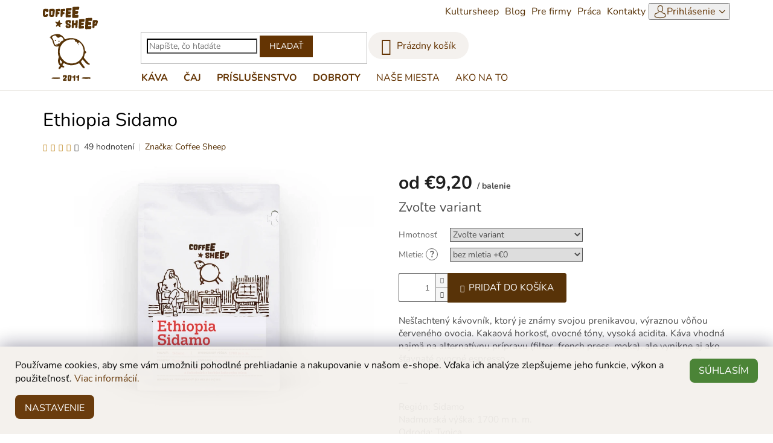

--- FILE ---
content_type: text/html; charset=utf-8
request_url: https://www.coffeesheep.sk/kava/ethiopia-sidamo/
body_size: 28211
content:
<!doctype html><html lang="sk" dir="ltr" class="header-background-light external-fonts-loaded"><head><meta charset="utf-8" /><meta name="viewport" content="width=device-width,initial-scale=1" /><title>Ethiopia Sidamo, káva pre filter aj espresso | CoffeeSheep</title><link rel="preconnect" href="https://cdn.myshoptet.com" /><link rel="dns-prefetch" href="https://cdn.myshoptet.com" /><link rel="preload" href="https://cdn.myshoptet.com/prj/dist/master/cms/libs/jquery/jquery-1.11.3.min.js" as="script" /><link href="https://cdn.myshoptet.com/prj/dist/master/cms/templates/frontend_templates/shared/css/font-face/nunito.css" rel="stylesheet"><link href="https://cdn.myshoptet.com/prj/dist/master/shop/dist/font-shoptet-11.css.62c94c7785ff2cea73b2.css" rel="stylesheet"><script>
dataLayer = [];
dataLayer.push({'shoptet' : {
    "pageId": 673,
    "pageType": "productDetail",
    "currency": "EUR",
    "currencyInfo": {
        "decimalSeparator": ",",
        "exchangeRate": 1,
        "priceDecimalPlaces": 2,
        "symbol": "\u20ac",
        "symbolLeft": 1,
        "thousandSeparator": " "
    },
    "language": "sk",
    "projectId": 312466,
    "product": {
        "id": 644,
        "guid": "ac1e0962-c34a-11e9-ac23-ac1f6b0076ec",
        "hasVariants": true,
        "codes": [
            {
                "code": "644\/250"
            },
            {
                "code": "644\/500"
            },
            {
                "code": "644\/100"
            }
        ],
        "name": "Ethiopia Sidamo",
        "appendix": "",
        "weight": 0.25,
        "manufacturer": "Coffee Sheep",
        "manufacturerGuid": "1EF533318F5C65FA94ECDA0BA3DED3EE",
        "currentCategory": "\u010cerstvo pra\u017een\u00e1 zrnkov\u00e1 k\u00e1va",
        "currentCategoryGuid": "07f7a4c1-d7b1-11e0-9a5c-feab5ed617ed",
        "defaultCategory": "\u010cerstvo pra\u017een\u00e1 zrnkov\u00e1 k\u00e1va",
        "defaultCategoryGuid": "07f7a4c1-d7b1-11e0-9a5c-feab5ed617ed",
        "currency": "EUR",
        "priceWithVatMin": 9.1999999999999993,
        "priceWithVatMax": 31.899999999999999
    },
    "stocks": [
        {
            "id": 1,
            "title": "Coffee Sheep Pra\u017eiare\u0148",
            "isDeliveryPoint": 1,
            "visibleOnEshop": 1
        },
        {
            "id": "ext",
            "title": "Sklad",
            "isDeliveryPoint": 0,
            "visibleOnEshop": 1
        }
    ],
    "cartInfo": {
        "id": null,
        "freeShipping": false,
        "freeShippingFrom": 50,
        "leftToFreeGift": {
            "formattedPrice": "\u20ac0",
            "priceLeft": 0
        },
        "freeGift": false,
        "leftToFreeShipping": {
            "priceLeft": 50,
            "dependOnRegion": 0,
            "formattedPrice": "\u20ac50"
        },
        "discountCoupon": [],
        "getNoBillingShippingPrice": {
            "withoutVat": 0,
            "vat": 0,
            "withVat": 0
        },
        "cartItems": [],
        "taxMode": "ORDINARY"
    },
    "cart": [],
    "customer": {
        "priceRatio": 1,
        "priceListId": 1,
        "groupId": null,
        "registered": false,
        "mainAccount": false
    }
}});
dataLayer.push({'cookie_consent' : {
    "marketing": "denied",
    "analytics": "denied"
}});
document.addEventListener('DOMContentLoaded', function() {
    shoptet.consent.onAccept(function(agreements) {
        if (agreements.length == 0) {
            return;
        }
        dataLayer.push({
            'cookie_consent' : {
                'marketing' : (agreements.includes(shoptet.config.cookiesConsentOptPersonalisation)
                    ? 'granted' : 'denied'),
                'analytics': (agreements.includes(shoptet.config.cookiesConsentOptAnalytics)
                    ? 'granted' : 'denied')
            },
            'event': 'cookie_consent'
        });
    });
});
</script>
<meta property="og:type" content="website"><meta property="og:site_name" content="coffeesheep.sk"><meta property="og:url" content="https://www.coffeesheep.sk/kava/ethiopia-sidamo/"><meta property="og:title" content="Ethiopia Sidamo, káva pre filter aj espresso | CoffeeSheep"><meta name="author" content="CoffeeSheep.sk"><meta name="web_author" content="Shoptet.sk"><meta name="dcterms.rightsHolder" content="www.coffeesheep.sk"><meta name="robots" content="index,follow"><meta property="og:image" content="https://cdn.myshoptet.com/usr/www.coffeesheep.sk/user/shop/big/644-7_coffee-sheep-kava-ethiopia-sidamo-250g-a.jpg?61ee787d"><meta property="og:description" content="Nešľachtený kávovník, ktorý je známy svojou prenikavou, výraznou vôňou červeného ovocia. Káva vhodná na alternatívnu prípravu (filter, french press, moka)."><meta name="description" content="Nešľachtený kávovník, ktorý je známy svojou prenikavou, výraznou vôňou červeného ovocia. Káva vhodná na alternatívnu prípravu (filter, french press, moka)."><meta property="product:price:amount" content="9.2"><meta property="product:price:currency" content="EUR"><style>:root {--color-primary: #643403;--color-primary-h: 30;--color-primary-s: 94%;--color-primary-l: 20%;--color-primary-hover: #d93621;--color-primary-hover-h: 7;--color-primary-hover-s: 74%;--color-primary-hover-l: 49%;--color-secondary: #583308;--color-secondary-h: 32;--color-secondary-s: 83%;--color-secondary-l: 19%;--color-secondary-hover: #cb0000;--color-secondary-hover-h: 0;--color-secondary-hover-s: 100%;--color-secondary-hover-l: 40%;--color-tertiary: #643403;--color-tertiary-h: 30;--color-tertiary-s: 94%;--color-tertiary-l: 20%;--color-tertiary-hover: #cb0000;--color-tertiary-hover-h: 0;--color-tertiary-hover-s: 100%;--color-tertiary-hover-l: 40%;--color-header-background: #ffffff;--template-font: "Nunito";--template-headings-font: "Nunito";--header-background-url: none;--cookies-notice-background: #1A1937;--cookies-notice-color: #F8FAFB;--cookies-notice-button-hover: #f5f5f5;--cookies-notice-link-hover: #27263f;--templates-update-management-preview-mode-content: "Náhľad aktualizácií šablóny je aktívny pre váš prehliadač."}</style>
    
    <link href="https://cdn.myshoptet.com/prj/dist/master/shop/dist/main-11.less.5a24dcbbdabfd189c152.css" rel="stylesheet" />
        
    <script>var shoptet = shoptet || {};</script>
    <script src="https://cdn.myshoptet.com/prj/dist/master/shop/dist/main-3g-header.js.27c4444ba5dd6be3416d.js"></script>
<!-- User include --><!-- project html code header -->
<link rel="apple-touch-icon" sizes="180x180" href="/user/documents/upload/favicon/apple-touch-icon.png">
<link rel="icon" type="image/png" sizes="32x32" href="/user/documents/upload/favicon/favicon-32x32.png">
<link rel="icon" type="image/png" sizes="16x16" href="/user/documents/upload/favicon/favicon-16x16.png">
<link rel="mask-icon" href="/user/documents/upload/favicon/safari-pinned-tab.svg" color="#583408">
<link rel="shortcut icon" href="/user/documents/upload/favicon/favicon.ico">
<meta name="msapplication-TileColor" content="#583408"><meta name="msapplication-config" content="/user/documents/upload/favicon/browserconfig.xml"><meta name="theme-color" content="#ffffff">

<link href="/user/documents/w-lightbox.css?v=8" rel="stylesheet" />
<link href="/user/documents/style.dev.css?v=1335" rel="stylesheet" />


<style>
@media screen and (min-width: 768px) {

.customer-page .table tr {
    background-color: #ffffff;
    border-color: var(--colors-foregrounds-borders-secondary);
    border-bottom-style: solid;
    border-bottom-width: 1px;
}

.client-center-box .btn.btn-xs, .client-center-box a.btn.btn-xs {
    margin: 0;
    padding: 0px;
    font-size: 1.6rem;
    width: 100%;
    line-height: 2.1em;
}

.btn.btn-xs, a.btn.btn-xs {
	opacity: 1;
	float: none;
	height: 2.2em;
	border-top: 0px solid white;
}
.client-center-box a strong {
    font-size: 1.8rem;
    font-weight: 500 !important;
    /* margin-bottom: 0.4rem; */
}
.top-navigation-bar .container>div {
        column-gap: 1rem;
    }
/* HEADER – odstránenie modrého focus rámčeka */
.navigation-buttons a:focus-visible,
.responsive-tools a:focus-visible,
.top-navigation-bar a:focus-visible,
.search a:focus-visible {
  outline: none !important;
  box-shadow: none !important;
}

sun bear cub

}

@media screen and (min-width: 767px) {
.p-image-wrapper, .p-info-wrapper {
    width: 50%;
}


}  

.btn.btn-conversion.add-to-cart-button {
        border-radius: 0 0.3rem 0.3rem 0 !important; 
    }

@media screen and (max-width: 767px) {

    .one-column-body .content-inner {
    margin: auto 10px !important;
    }
    .p-detail-inner {
    padding: 0 10px;
    }
    .p-detail-info {
    row-gap: 1.5rem;
    }
    .p-detail-info > div + div::before {
    display: none;
    }
    .p-detail .stars-wrapper {
    margin: 0 1.5rem 0 0;
    }
    .flags-inline {
    margin-right: 1.5rem;
    }
    
    a.btn.btn-conversion {
        font-size: 2rem;
    }
    a.btn.btn-primary, .btn.add-to-cart-button, .btn.btn-cart {
    border-radius: 0.8rem;
    font-size: 2rem;
    padding: 1rem 2rem;
    }
    .btn-conversion, .btn.btn-conversion {
    padding: 5px 15px !important;
    }
    #continue-order-button {
    padding: 1.6rem 2rem !important;
    line-height: 36px;
    }
    .cart-free-shipping {
    bottom: 130px;
    }
    .cart-widget-button {
        bottom: 30px;
    }
    .client-center-box .btn.btn-xs, .client-center-box a.btn.btn-xs {
    padding: 4px;
    width: calc(100% - 10px);

    height: fit-content;
    font-size: 1.6rem;
    }
    .client-center-box a strong {
    font-size: 2.2rem;
    font-weight: 500 !important;
   
    }
    .discount-coupon form .btn {
    background-color: #643403;
    color: #fff;
    font-size: 1.6rem;
    border-radius: 0 0.3rem 0.3rem 0;
    }
    .remove-item-placeholder:before, .remove-item:before {
    content: "\e912";
    font-size: 1.4rem;
    }
    .cart-table .p-price .p-label {
    margin-bottom: 0px;
    }
    .ordering-process .p-label {
        display: inline-flex;
        padding-right: 2px;
        /* align-items: center; */
        align-content: center;
        vertical-align: middle !important;
    }
    .cart-table tr {
        margin-bottom: 0px;
        padding: 5px 10px;
        align-items: center;
    }
    .cart-table tr>td {
        border-style: none;
        flex-grow: 1;
        flex-shrink: 0;
        margin: 0;
        padding: 0px;
        width: 50%;
    }
    .cart-table tr {
        row-gap: 0.4rem;
    }
    .cart-table .main-link {
    font-size: 116%;
    font-weight: 500;
    }
    .cart-table tr>td.cart-p-image {
        flex: 0 0 76px;
        margin-bottom: 0;
    }
    .availability-label {
    /* color: #35822a !important; */
    vertical-align: middle;
    }
    .remove-item, .remove-item-placeholder {
    line-height: 10px;
    padding: 12px 10px 14px 10px;
    }
    .ordering-process input[type="radio"] + label {
    display: flex;
    flex-direction: row;
    flex-wrap: nowrap;
    justify-content: normal;
    align-content: center;
    flex-wrap: nowrap;
    align-items: center;
    }
    .payment-shipping-price {
    flex: 1 0 1.2em;
    text-align: right;
    }
    .order-button-text {
    font-size: 2rem;
    padding-bottom: 0.6rem;
    }
    .order-button-suffix {
    /* font-size: 1.6rem; */
    font-weight: 400;
    line-height: 1.6rem;
    /* margin-top: 0px; */
    padding-bottom: 8px;
    text-transform: none;
    }
}

@media screen and (min-width: 768px) {

  /* ---- 1. Odsadenie len hlavného menu (bez vplyvu na submenu) ---- */
  .navigation-in > ul {
    margin-left: 170px !important;
  }

  /* Reset odsadenia pre vnorené submenu */
  .navigation-in > ul > li > ul {
    margin-left: 0 !important;
  }

  /* Zamedzenie posunu pri hover a expande */
  .navigation-in > ul > li > a,
  .navigation-in > ul > li > a:hover,
  .navigation-in > ul > li.ext.exp > a {
    margin: 0 !important;
    padding: 1.25rem !important;
    transition: background-color 0.2s ease, color 0.2s ease;
  }

  .navigation-in > ul > li > a:hover {
  /*   background-color: rgba(88, 52, 8, 0.06); */
    color: #583408;
  }

  /* Submenu zobrazenie */
  .navigation-in > ul > li.ext > ul {
    opacity: 0;
    visibility: hidden;
    transition: opacity 0.2s ease;
  }

  .navigation-in > ul > li.ext:hover > ul {
    opacity: 1;
    visibility: visible;
  }

  /* ---- 2. Zachovanie tvojho pôvodného layoutu ---- */

  .header-top {
    height: 7rem;
  }

  .site-name-wrapper {
    max-width: 160px;
    flex-grow: 0;
  }

  .header-top > div {
    align-self: start;
    flex: 0 1 33.333333%;
    margin-top: 1.5rem;
    flex-grow: 0;
  }

  #header .site-name a img {
    margin-top: -42px;
    max-height: 130px;
  }

  .header-top > div:last-child {
    text-align: right;
    margin-top: 1.5rem;
    justify-content: end;
    flex-grow: 4;
  }

  .navigation-buttons {
    display: flex;
    justify-content: flex-end;
    height: 52px;
    align-items: flex-start;
  }

  /* jednotné paddingy v menu */
  .navigation-in ul li a {
    padding: 1.25rem !important;
  }

  .navigation-in ul li a:hover {
    padding: 1.25rem !important;
  }
}


</style>
<!-- /User include --><link rel="canonical" href="https://www.coffeesheep.sk/kava/ethiopia-sidamo/" />    <!-- Global site tag (gtag.js) - Google Analytics -->
    <script async src="https://www.googletagmanager.com/gtag/js?id=G-SWT6FV9DES"></script>
    <script>
        
        window.dataLayer = window.dataLayer || [];
        function gtag(){dataLayer.push(arguments);}
        

                    console.debug('default consent data');

            gtag('consent', 'default', {"ad_storage":"denied","analytics_storage":"denied","ad_user_data":"denied","ad_personalization":"denied","wait_for_update":500});
            dataLayer.push({
                'event': 'default_consent'
            });
        
        gtag('js', new Date());

        
                gtag('config', 'G-SWT6FV9DES', {"groups":"GA4","send_page_view":false,"content_group":"productDetail","currency":"EUR","page_language":"sk"});
        
                gtag('config', 'AW-700116638');
        
        
        
        
        
                    gtag('event', 'page_view', {"send_to":"GA4","page_language":"sk","content_group":"productDetail","currency":"EUR"});
        
                gtag('set', 'currency', 'EUR');

        gtag('event', 'view_item', {
            "send_to": "UA",
            "items": [
                {
                    "id": "644\/250",
                    "name": "Ethiopia Sidamo",
                    "category": "\u010cerstvo pra\u017een\u00e1 zrnkov\u00e1 k\u00e1va",
                                        "brand": "Coffee Sheep",
                                                            "variant": "Hmotnos\u0165: 250 g",
                                        "price": 7.73
                }
            ]
        });
        
        
        
        
        
                    gtag('event', 'view_item', {"send_to":"GA4","page_language":"sk","content_group":"productDetail","value":7.7300000000000004,"currency":"EUR","items":[{"item_id":"644\/250","item_name":"Ethiopia Sidamo","item_brand":"Coffee Sheep","item_category":"\u010cerstvo pra\u017een\u00e1 zrnkov\u00e1 k\u00e1va","item_variant":"644\/250~Hmotnos\u0165: 250 g","price":7.7300000000000004,"quantity":1,"index":0}]});
        
        
        
        
        
        
        
        document.addEventListener('DOMContentLoaded', function() {
            if (typeof shoptet.tracking !== 'undefined') {
                for (var id in shoptet.tracking.bannersList) {
                    gtag('event', 'view_promotion', {
                        "send_to": "UA",
                        "promotions": [
                            {
                                "id": shoptet.tracking.bannersList[id].id,
                                "name": shoptet.tracking.bannersList[id].name,
                                "position": shoptet.tracking.bannersList[id].position
                            }
                        ]
                    });
                }
            }

            shoptet.consent.onAccept(function(agreements) {
                if (agreements.length !== 0) {
                    console.debug('gtag consent accept');
                    var gtagConsentPayload =  {
                        'ad_storage': agreements.includes(shoptet.config.cookiesConsentOptPersonalisation)
                            ? 'granted' : 'denied',
                        'analytics_storage': agreements.includes(shoptet.config.cookiesConsentOptAnalytics)
                            ? 'granted' : 'denied',
                                                                                                'ad_user_data': agreements.includes(shoptet.config.cookiesConsentOptPersonalisation)
                            ? 'granted' : 'denied',
                        'ad_personalization': agreements.includes(shoptet.config.cookiesConsentOptPersonalisation)
                            ? 'granted' : 'denied',
                        };
                    console.debug('update consent data', gtagConsentPayload);
                    gtag('consent', 'update', gtagConsentPayload);
                    dataLayer.push(
                        { 'event': 'update_consent' }
                    );
                }
            });
        });
    </script>
<script>
    (function(t, r, a, c, k, i, n, g) { t['ROIDataObject'] = k;
    t[k]=t[k]||function(){ (t[k].q=t[k].q||[]).push(arguments) },t[k].c=i;n=r.createElement(a),
    g=r.getElementsByTagName(a)[0];n.async=1;n.src=c;g.parentNode.insertBefore(n,g)
    })(window, document, 'script', '//www.heureka.sk/ocm/sdk.js?source=shoptet&version=2&page=product_detail', 'heureka', 'sk');

    heureka('set_user_consent', 0);
</script>
</head><body class="desktop id-673 in-kava template-11 type-product type-detail one-column-body columns-3 ums_forms_redesign--off ums_a11y_category_page--on ums_discussion_rating_forms--off ums_flags_display_unification--on ums_a11y_login--on mobile-header-version-0"><noscript>
    <style>
        #header {
            padding-top: 0;
            position: relative !important;
            top: 0;
        }
        .header-navigation {
            position: relative !important;
        }
        .overall-wrapper {
            margin: 0 !important;
        }
        body:not(.ready) {
            visibility: visible !important;
        }
    </style>
    <div class="no-javascript">
        <div class="no-javascript__title">Musíte zmeniť nastavenie vášho prehliadača</div>
        <div class="no-javascript__text">Pozrite sa na: <a href="https://www.google.com/support/bin/answer.py?answer=23852">Ako povoliť JavaScript vo vašom prehliadači</a>.</div>
        <div class="no-javascript__text">Ak používate software na blokovanie reklám, možno bude potrebné, aby ste povolili JavaScript z tejto stránky.</div>
        <div class="no-javascript__text">Ďakujeme.</div>
    </div>
</noscript>
    <div class="siteCookies siteCookies--bottom siteCookies--dark js-siteCookies" role="dialog" data-testid="cookiesPopup" data-nosnippet>
        <div class="siteCookies__form">
            <div class="siteCookies__content">
                <div class="siteCookies__text">
                    Používame cookies, aby sme vám umožnili pohodlné prehliadanie a nakupovanie v našom e-shope. Vďaka ich analýze zlepšujeme jeho funkcie, výkon a použiteľnosť. <a href="https://www.coffeesheep.sk/podmienky-ochrany-osobnych-udajov/" target="\">Viac informácií.</a>
                </div>
                <p class="siteCookies__links">
                    <button class="siteCookies__link js-cookies-settings" aria-label="Nastavenia cookies" data-testid="cookiesSettings">Nastavenie</button>
                </p>
            </div>
            <div class="siteCookies__buttonWrap">
                                <button class="siteCookies__button js-cookiesConsentSubmit" value="all" aria-label="Prijať cookies" data-testid="buttonCookiesAccept">Súhlasím</button>
            </div>
        </div>
        <script>
            document.addEventListener("DOMContentLoaded", () => {
                const siteCookies = document.querySelector('.js-siteCookies');
                document.addEventListener("scroll", shoptet.common.throttle(() => {
                    const st = document.documentElement.scrollTop;
                    if (st > 1) {
                        siteCookies.classList.add('siteCookies--scrolled');
                    } else {
                        siteCookies.classList.remove('siteCookies--scrolled');
                    }
                }, 100));
            });
        </script>
    </div>
<a href="#content" class="skip-link sr-only">Prejsť na obsah</a><div class="overall-wrapper"><div class="user-action"><div class="container">
    <div class="user-action-in">
                    <div id="login" class="user-action-login popup-widget login-widget" role="dialog" aria-labelledby="loginHeading">
        <div class="popup-widget-inner">
                            <h2 id="loginHeading">Prihlásenie k vášmu účtu</h2><div id="customerLogin"><form action="/action/Customer/Login/" method="post" id="formLoginIncluded" class="csrf-enabled formLogin" data-testid="formLogin"><input type="hidden" name="referer" value="" /><div class="form-group"><div class="input-wrapper email js-validated-element-wrapper no-label"><input type="email" name="email" class="form-control" autofocus placeholder="E-mailová adresa (napr. jan@novak.sk)" data-testid="inputEmail" autocomplete="email" required /></div></div><div class="form-group"><div class="input-wrapper password js-validated-element-wrapper no-label"><input type="password" name="password" class="form-control" placeholder="Heslo" data-testid="inputPassword" autocomplete="current-password" required /><span class="no-display">Nemôžete vyplniť toto pole</span><input type="text" name="surname" value="" class="no-display" /></div></div><div class="form-group"><div class="login-wrapper"><button type="submit" class="btn btn-secondary btn-text btn-login" data-testid="buttonSubmit">Prihlásiť sa</button><div class="password-helper"><a href="/registracia/" data-testid="signup" rel="nofollow">Nová registrácia</a><a href="/klient/zabudnute-heslo/" rel="nofollow">Zabudnuté heslo</a></div></div></div></form>
</div>                    </div>
    </div>

                            <div id="cart-widget" class="user-action-cart popup-widget cart-widget loader-wrapper" data-testid="popupCartWidget" role="dialog" aria-hidden="true">
    <div class="popup-widget-inner cart-widget-inner place-cart-here">
        <div class="loader-overlay">
            <div class="loader"></div>
        </div>
    </div>

    <div class="cart-widget-button">
        <a href="/kosik/" class="btn btn-conversion" id="continue-order-button" rel="nofollow" data-testid="buttonNextStep">Pokračovať do košíka</a>
    </div>
</div>
            </div>
</div>
</div><div class="top-navigation-bar" data-testid="topNavigationBar">

    <div class="container">

        <div class="top-navigation-contacts">
            <strong>Zákaznícka podpora:</strong><a href="mailto:info@coffeesheep.sk" class="project-email" data-testid="contactboxEmail"><span>info@coffeesheep.sk</span></a>        </div>

                            <div class="top-navigation-menu">
                <div class="top-navigation-menu-trigger"></div>
                <ul class="top-navigation-bar-menu">
                                            <li class="top-navigation-menu-item-39">
                            <a href="/vseobecne-obchodne-podmienky/">Všeobecné obchodné podmienky</a>
                        </li>
                                            <li class="top-navigation-menu-item-825">
                            <a href="/reklamacny-poriadok/">Reklamačný poriadok</a>
                        </li>
                                            <li class="top-navigation-menu-item-691">
                            <a href="/zasady-ochrany-osobnych-udajov/">Zásady ochrany osobných údajov a poučenie o cookies</a>
                        </li>
                                            <li class="top-navigation-menu-item-external-42">
                            <a href="https://www.coffeesheep.sk/login/">Klientské centrum</a>
                        </li>
                                            <li class="top-navigation-menu-item-827">
                            <a href="/reklamacny-formular/">Reklamačný formulár</a>
                        </li>
                                    </ul>
                <ul class="top-navigation-bar-menu-helper"></ul>
            </div>
        
        <div class="top-navigation-tools">
            <div class="responsive-tools">
                <a href="#" class="toggle-window" data-target="search" aria-label="Hľadať" data-testid="linkSearchIcon"></a>
                                                            <a href="#" class="toggle-window" data-target="login"></a>
                                                    <a href="#" class="toggle-window" data-target="navigation" aria-label="Menu" data-testid="hamburgerMenu"></a>
            </div>
                        <button class="top-nav-button top-nav-button-login toggle-window" type="button" data-target="login" aria-haspopup="dialog" aria-controls="login" aria-expanded="false" data-testid="signin"><span>Prihlásenie</span></button>        </div>

    </div>

</div>
<header id="header"><div class="container navigation-wrapper">
    <div class="header-top">
        <div class="site-name-wrapper">
            <div class="site-name"><a href="/" data-testid="linkWebsiteLogo"><img src="https://cdn.myshoptet.com/usr/www.coffeesheep.sk/user/logos/coffee-sheep-logo-2011.svg" alt="CoffeeSheep.sk" fetchpriority="low" /></a></div>        </div>
        <div class="search" itemscope itemtype="https://schema.org/WebSite">
            <meta itemprop="headline" content="Čerstvo pražená zrnková káva"/><meta itemprop="url" content="https://www.coffeesheep.sk"/><meta itemprop="text" content="Nešľachtený kávovník, ktorý je známy svojou prenikavou, výraznou vôňou červeného ovocia. Káva vhodná na alternatívnu prípravu (filter, french press, moka)."/>            <form action="/action/ProductSearch/prepareString/" method="post"
    id="formSearchForm" class="search-form compact-form js-search-main"
    itemprop="potentialAction" itemscope itemtype="https://schema.org/SearchAction" data-testid="searchForm">
    <fieldset>
        <meta itemprop="target"
            content="https://www.coffeesheep.sk/vyhladavanie/?string={string}"/>
        <input type="hidden" name="language" value="sk"/>
        
            
<input
    type="search"
    name="string"
        class="query-input form-control search-input js-search-input"
    placeholder="Napíšte, čo hľadáte"
    autocomplete="off"
    required
    itemprop="query-input"
    aria-label="Vyhľadávanie"
    data-testid="searchInput"
>
            <button type="submit" class="btn btn-default" data-testid="searchBtn">Hľadať</button>
        
    </fieldset>
</form>
        </div>
        <div class="navigation-buttons">
                
    <a href="/kosik/" class="btn btn-icon toggle-window cart-count" data-target="cart" data-hover="true" data-redirect="true" data-testid="headerCart" rel="nofollow" aria-haspopup="dialog" aria-expanded="false" aria-controls="cart-widget">
        
                <span class="sr-only">Nákupný košík</span>
        
            <span class="cart-price visible-lg-inline-block" data-testid="headerCartPrice">
                                    Prázdny košík                            </span>
        
    
            </a>
        </div>
    </div>
    <nav id="navigation" aria-label="Hlavné menu" data-collapsible="true"><div class="navigation-in menu"><ul class="menu-level-1" role="menubar" data-testid="headerMenuItems"><li class="menu-item-673 ext" role="none"><a href="/kava/" class="active" data-testid="headerMenuItem" role="menuitem" aria-haspopup="true" aria-expanded="false"><b>Káva</b><span class="submenu-arrow"></span></a><ul class="menu-level-2" aria-label="Káva" tabindex="-1" role="menu"><li class="menu-item-716" role="none"><a href="/espresso/" class="menu-image" data-testid="headerMenuItem" tabindex="-1" aria-hidden="true"><img src="data:image/svg+xml,%3Csvg%20width%3D%22140%22%20height%3D%22100%22%20xmlns%3D%22http%3A%2F%2Fwww.w3.org%2F2000%2Fsvg%22%3E%3C%2Fsvg%3E" alt="" aria-hidden="true" width="140" height="100"  data-src="https://cdn.myshoptet.com/usr/www.coffeesheep.sk/user/categories/thumb/coffee-sheep-kategorie-140x100px-espresso.png" fetchpriority="low" /></a><div><a href="/espresso/" data-testid="headerMenuItem" role="menuitem"><span>Espresso</span></a>
                        </div></li><li class="menu-item-719" role="none"><a href="/filtrovana-kava/" class="menu-image" data-testid="headerMenuItem" tabindex="-1" aria-hidden="true"><img src="data:image/svg+xml,%3Csvg%20width%3D%22140%22%20height%3D%22100%22%20xmlns%3D%22http%3A%2F%2Fwww.w3.org%2F2000%2Fsvg%22%3E%3C%2Fsvg%3E" alt="" aria-hidden="true" width="140" height="100"  data-src="https://cdn.myshoptet.com/usr/www.coffeesheep.sk/user/categories/thumb/coffee-sheep-kategorie-140x100px-filter-a.png" fetchpriority="low" /></a><div><a href="/filtrovana-kava/" data-testid="headerMenuItem" role="menuitem"><span>Filtrovaná káva</span></a>
                        </div></li><li class="menu-item-722" role="none"><a href="/specialne-edicie/" class="menu-image" data-testid="headerMenuItem" tabindex="-1" aria-hidden="true"><img src="data:image/svg+xml,%3Csvg%20width%3D%22140%22%20height%3D%22100%22%20xmlns%3D%22http%3A%2F%2Fwww.w3.org%2F2000%2Fsvg%22%3E%3C%2Fsvg%3E" alt="" aria-hidden="true" width="140" height="100"  data-src="https://cdn.myshoptet.com/usr/www.coffeesheep.sk/user/categories/thumb/coffee-sheep-kategorie-140x100px-specialne-edicie.png" fetchpriority="low" /></a><div><a href="/specialne-edicie/" data-testid="headerMenuItem" role="menuitem"><span>Špeciálne edície</span></a>
                        </div></li><li class="menu-item-725" role="none"><a href="/degustacne-balicky/" class="menu-image" data-testid="headerMenuItem" tabindex="-1" aria-hidden="true"><img src="data:image/svg+xml,%3Csvg%20width%3D%22140%22%20height%3D%22100%22%20xmlns%3D%22http%3A%2F%2Fwww.w3.org%2F2000%2Fsvg%22%3E%3C%2Fsvg%3E" alt="" aria-hidden="true" width="140" height="100"  data-src="https://cdn.myshoptet.com/usr/www.coffeesheep.sk/user/categories/thumb/coffee-sheep-kategorie-140x100px-degustacne-balicky.png" fetchpriority="low" /></a><div><a href="/degustacne-balicky/" data-testid="headerMenuItem" role="menuitem"><span>Degustačné balíčky</span></a>
                        </div></li><li class="menu-item-728" role="none"><a href="/predplatne/" class="menu-image" data-testid="headerMenuItem" tabindex="-1" aria-hidden="true"><img src="data:image/svg+xml,%3Csvg%20width%3D%22140%22%20height%3D%22100%22%20xmlns%3D%22http%3A%2F%2Fwww.w3.org%2F2000%2Fsvg%22%3E%3C%2Fsvg%3E" alt="" aria-hidden="true" width="140" height="100"  data-src="https://cdn.myshoptet.com/usr/www.coffeesheep.sk/user/categories/thumb/coffee-sheep-kategorie-140x100px-predplatne.png" fetchpriority="low" /></a><div><a href="/predplatne/" data-testid="headerMenuItem" role="menuitem"><span>Kávové predplatné</span></a>
                        </div></li></ul></li>
<li class="menu-item-713 ext" role="none"><a href="/caj/" data-testid="headerMenuItem" role="menuitem" aria-haspopup="true" aria-expanded="false"><b>Čaj</b><span class="submenu-arrow"></span></a><ul class="menu-level-2" aria-label="Čaj" tabindex="-1" role="menu"><li class="menu-item-771" role="none"><a href="/caj-biely/" class="menu-image" data-testid="headerMenuItem" tabindex="-1" aria-hidden="true"><img src="data:image/svg+xml,%3Csvg%20width%3D%22140%22%20height%3D%22100%22%20xmlns%3D%22http%3A%2F%2Fwww.w3.org%2F2000%2Fsvg%22%3E%3C%2Fsvg%3E" alt="" aria-hidden="true" width="140" height="100"  data-src="https://cdn.myshoptet.com/usr/www.coffeesheep.sk/user/categories/thumb/coffee-sheep-kategorie-140x100px-caj-biely.png" fetchpriority="low" /></a><div><a href="/caj-biely/" data-testid="headerMenuItem" role="menuitem"><span>Biely</span></a>
                        </div></li><li class="menu-item-731" role="none"><a href="/caj-bylinny/" class="menu-image" data-testid="headerMenuItem" tabindex="-1" aria-hidden="true"><img src="data:image/svg+xml,%3Csvg%20width%3D%22140%22%20height%3D%22100%22%20xmlns%3D%22http%3A%2F%2Fwww.w3.org%2F2000%2Fsvg%22%3E%3C%2Fsvg%3E" alt="" aria-hidden="true" width="140" height="100"  data-src="https://cdn.myshoptet.com/usr/www.coffeesheep.sk/user/categories/thumb/coffee-sheep-kategorie-140x100px-caj-bylinny.png" fetchpriority="low" /></a><div><a href="/caj-bylinny/" data-testid="headerMenuItem" role="menuitem"><span>Bylinný</span></a>
                        </div></li><li class="menu-item-737" role="none"><a href="/caj-ovocny/" class="menu-image" data-testid="headerMenuItem" tabindex="-1" aria-hidden="true"><img src="data:image/svg+xml,%3Csvg%20width%3D%22140%22%20height%3D%22100%22%20xmlns%3D%22http%3A%2F%2Fwww.w3.org%2F2000%2Fsvg%22%3E%3C%2Fsvg%3E" alt="" aria-hidden="true" width="140" height="100"  data-src="https://cdn.myshoptet.com/usr/www.coffeesheep.sk/user/categories/thumb/coffee-sheep-kategorie-140x100px-caj-ovocny.png" fetchpriority="low" /></a><div><a href="/caj-ovocny/" data-testid="headerMenuItem" role="menuitem"><span>Ovocný</span></a>
                        </div></li><li class="menu-item-740" role="none"><a href="/caj-cierny/" class="menu-image" data-testid="headerMenuItem" tabindex="-1" aria-hidden="true"><img src="data:image/svg+xml,%3Csvg%20width%3D%22140%22%20height%3D%22100%22%20xmlns%3D%22http%3A%2F%2Fwww.w3.org%2F2000%2Fsvg%22%3E%3C%2Fsvg%3E" alt="" aria-hidden="true" width="140" height="100"  data-src="https://cdn.myshoptet.com/usr/www.coffeesheep.sk/user/categories/thumb/coffee-sheep-kategorie-140x100px-caj-cierny.png" fetchpriority="low" /></a><div><a href="/caj-cierny/" data-testid="headerMenuItem" role="menuitem"><span>Čierny</span></a>
                        </div></li><li class="menu-item-743" role="none"><a href="/caj-zeleny/" class="menu-image" data-testid="headerMenuItem" tabindex="-1" aria-hidden="true"><img src="data:image/svg+xml,%3Csvg%20width%3D%22140%22%20height%3D%22100%22%20xmlns%3D%22http%3A%2F%2Fwww.w3.org%2F2000%2Fsvg%22%3E%3C%2Fsvg%3E" alt="" aria-hidden="true" width="140" height="100"  data-src="https://cdn.myshoptet.com/usr/www.coffeesheep.sk/user/categories/thumb/coffee-sheep-kategorie-140x100px-caj-zeleny.png" fetchpriority="low" /></a><div><a href="/caj-zeleny/" data-testid="headerMenuItem" role="menuitem"><span>Zelený</span></a>
                        </div></li></ul></li>
<li class="menu-item-674 ext" role="none"><a href="/prislusenstvo/" data-testid="headerMenuItem" role="menuitem" aria-haspopup="true" aria-expanded="false"><b>Príslušenstvo</b><span class="submenu-arrow"></span></a><ul class="menu-level-2" aria-label="Príslušenstvo" tabindex="-1" role="menu"><li class="menu-item-823" role="none"><a href="/tricka/" class="menu-image" data-testid="headerMenuItem" tabindex="-1" aria-hidden="true"><img src="data:image/svg+xml,%3Csvg%20width%3D%22140%22%20height%3D%22100%22%20xmlns%3D%22http%3A%2F%2Fwww.w3.org%2F2000%2Fsvg%22%3E%3C%2Fsvg%3E" alt="" aria-hidden="true" width="140" height="100"  data-src="https://cdn.myshoptet.com/usr/www.coffeesheep.sk/user/categories/thumb/coffee-sheep-kategorie-140x100px-tricka-merch.png" fetchpriority="low" /></a><div><a href="/tricka/" data-testid="headerMenuItem" role="menuitem"><span>Tričká</span></a>
                        </div></li><li class="menu-item-752" role="none"><a href="/mlynceky/" class="menu-image" data-testid="headerMenuItem" tabindex="-1" aria-hidden="true"><img src="data:image/svg+xml,%3Csvg%20width%3D%22140%22%20height%3D%22100%22%20xmlns%3D%22http%3A%2F%2Fwww.w3.org%2F2000%2Fsvg%22%3E%3C%2Fsvg%3E" alt="" aria-hidden="true" width="140" height="100"  data-src="https://cdn.myshoptet.com/usr/www.coffeesheep.sk/user/categories/thumb/coffee-sheep-kategorie-140x100px-mlynceky.png" fetchpriority="low" /></a><div><a href="/mlynceky/" data-testid="headerMenuItem" role="menuitem"><span>Mlynčeky</span></a>
                        </div></li><li class="menu-item-755" role="none"><a href="/priprava-kavy/" class="menu-image" data-testid="headerMenuItem" tabindex="-1" aria-hidden="true"><img src="data:image/svg+xml,%3Csvg%20width%3D%22140%22%20height%3D%22100%22%20xmlns%3D%22http%3A%2F%2Fwww.w3.org%2F2000%2Fsvg%22%3E%3C%2Fsvg%3E" alt="" aria-hidden="true" width="140" height="100"  data-src="https://cdn.myshoptet.com/usr/www.coffeesheep.sk/user/categories/thumb/coffee-sheep-kategorie-140x100px-priprava-3.png" fetchpriority="low" /></a><div><a href="/priprava-kavy/" data-testid="headerMenuItem" role="menuitem"><span>Príprava kávy</span></a>
                        </div></li><li class="menu-item-758" role="none"><a href="/doplnky-filtre/" class="menu-image" data-testid="headerMenuItem" tabindex="-1" aria-hidden="true"><img src="data:image/svg+xml,%3Csvg%20width%3D%22140%22%20height%3D%22100%22%20xmlns%3D%22http%3A%2F%2Fwww.w3.org%2F2000%2Fsvg%22%3E%3C%2Fsvg%3E" alt="" aria-hidden="true" width="140" height="100"  data-src="https://cdn.myshoptet.com/usr/www.coffeesheep.sk/user/categories/thumb/coffee-sheep-kategorie-140x100px-filter-a-1.png" fetchpriority="low" /></a><div><a href="/doplnky-filtre/" data-testid="headerMenuItem" role="menuitem"><span>Doplnky a filtre</span></a>
                        </div></li><li class="menu-item-761" role="none"><a href="/salky/" class="menu-image" data-testid="headerMenuItem" tabindex="-1" aria-hidden="true"><img src="data:image/svg+xml,%3Csvg%20width%3D%22140%22%20height%3D%22100%22%20xmlns%3D%22http%3A%2F%2Fwww.w3.org%2F2000%2Fsvg%22%3E%3C%2Fsvg%3E" alt="" aria-hidden="true" width="140" height="100"  data-src="https://cdn.myshoptet.com/usr/www.coffeesheep.sk/user/categories/thumb/coffee-sheep-kategorie-140x100px-salky.png" fetchpriority="low" /></a><div><a href="/salky/" data-testid="headerMenuItem" role="menuitem"><span>Šálky</span></a>
                        </div></li><li class="menu-item-847" role="none"><a href="/cistiace-prostriedky/" class="menu-image" data-testid="headerMenuItem" tabindex="-1" aria-hidden="true"><img src="data:image/svg+xml,%3Csvg%20width%3D%22140%22%20height%3D%22100%22%20xmlns%3D%22http%3A%2F%2Fwww.w3.org%2F2000%2Fsvg%22%3E%3C%2Fsvg%3E" alt="" aria-hidden="true" width="140" height="100"  data-src="https://cdn.myshoptet.com/prj/dist/master/cms/templates/frontend_templates/00/img/folder.svg" fetchpriority="low" /></a><div><a href="/cistiace-prostriedky/" data-testid="headerMenuItem" role="menuitem"><span>Čistiace prostriedky na kávovary</span></a>
                        </div></li></ul></li>
<li class="menu-item-797 ext" role="none"><a href="/dobroty/" data-testid="headerMenuItem" role="menuitem" aria-haspopup="true" aria-expanded="false"><b>Dobroty</b><span class="submenu-arrow"></span></a><ul class="menu-level-2" aria-label="Dobroty" tabindex="-1" role="menu"><li class="menu-item-800" role="none"><a href="/cokolada/" class="menu-image" data-testid="headerMenuItem" tabindex="-1" aria-hidden="true"><img src="data:image/svg+xml,%3Csvg%20width%3D%22140%22%20height%3D%22100%22%20xmlns%3D%22http%3A%2F%2Fwww.w3.org%2F2000%2Fsvg%22%3E%3C%2Fsvg%3E" alt="" aria-hidden="true" width="140" height="100"  data-src="https://cdn.myshoptet.com/usr/www.coffeesheep.sk/user/categories/thumb/coffee-sheep-kategorie-140x100px-lyra.png" fetchpriority="low" /></a><div><a href="/cokolada/" data-testid="headerMenuItem" role="menuitem"><span>Čokolády Lyra</span></a>
                        </div></li><li class="menu-item-803" role="none"><a href="/potraviny-sum/" class="menu-image" data-testid="headerMenuItem" tabindex="-1" aria-hidden="true"><img src="data:image/svg+xml,%3Csvg%20width%3D%22140%22%20height%3D%22100%22%20xmlns%3D%22http%3A%2F%2Fwww.w3.org%2F2000%2Fsvg%22%3E%3C%2Fsvg%3E" alt="" aria-hidden="true" width="140" height="100"  data-src="https://cdn.myshoptet.com/usr/www.coffeesheep.sk/user/categories/thumb/coffee-sheep-kategorie-140x100px-sum.png" fetchpriority="low" /></a><div><a href="/potraviny-sum/" data-testid="headerMenuItem" role="menuitem"><span>Potraviny Sum</span></a>
                        </div></li></ul></li>
<li class="menu-item-788 ext" role="none"><a href="/nase-miesta/" data-testid="headerMenuItem" role="menuitem" aria-haspopup="true" aria-expanded="false"><b>Naše miesta</b><span class="submenu-arrow"></span></a><ul class="menu-level-2" aria-label="Naše miesta" tabindex="-1" role="menu"><li class="" role="none"><a href="/nase-miesta/kaviaren/" class="menu-image" data-testid="headerMenuItem" tabindex="-1" aria-hidden="true"><img src="data:image/svg+xml,%3Csvg%20width%3D%22140%22%20height%3D%22100%22%20xmlns%3D%22http%3A%2F%2Fwww.w3.org%2F2000%2Fsvg%22%3E%3C%2Fsvg%3E" alt="" aria-hidden="true" width="140" height="100"  data-src="https://cdn.myshoptet.com/usr/www.coffeesheep.sk/user/articles/images/coffee-sheep-kategorie-140x100px-kaviaren.png" fetchpriority="low" /></a><div><a href="/nase-miesta/kaviaren/" data-testid="headerMenuItem" role="menuitem"><span>Kaviareň</span></a>
                        </div></li><li class="" role="none"><a href="/nase-miesta/praziaren/" class="menu-image" data-testid="headerMenuItem" tabindex="-1" aria-hidden="true"><img src="data:image/svg+xml,%3Csvg%20width%3D%22140%22%20height%3D%22100%22%20xmlns%3D%22http%3A%2F%2Fwww.w3.org%2F2000%2Fsvg%22%3E%3C%2Fsvg%3E" alt="" aria-hidden="true" width="140" height="100"  data-src="https://cdn.myshoptet.com/usr/www.coffeesheep.sk/user/articles/images/coffee-sheep-kategorie-140x100px-praziaren.png" fetchpriority="low" /></a><div><a href="/nase-miesta/praziaren/" data-testid="headerMenuItem" role="menuitem"><span>Pražiareň</span></a>
                        </div></li><li class="" role="none"><a href="/nase-miesta/terasa/" class="menu-image" data-testid="headerMenuItem" tabindex="-1" aria-hidden="true"><img src="data:image/svg+xml,%3Csvg%20width%3D%22140%22%20height%3D%22100%22%20xmlns%3D%22http%3A%2F%2Fwww.w3.org%2F2000%2Fsvg%22%3E%3C%2Fsvg%3E" alt="" aria-hidden="true" width="140" height="100"  data-src="https://cdn.myshoptet.com/usr/www.coffeesheep.sk/user/articles/images/coffee-sheep-kategorie-140x100px-terasa.png" fetchpriority="low" /></a><div><a href="/nase-miesta/terasa/" data-testid="headerMenuItem" role="menuitem"><span>Vzletná terasa pod hradom</span></a>
                        </div></li><li class="" role="none"><a href="/nase-miesta/mapa/" class="menu-image" data-testid="headerMenuItem" tabindex="-1" aria-hidden="true"><img src="data:image/svg+xml,%3Csvg%20width%3D%22140%22%20height%3D%22100%22%20xmlns%3D%22http%3A%2F%2Fwww.w3.org%2F2000%2Fsvg%22%3E%3C%2Fsvg%3E" alt="" aria-hidden="true" width="140" height="100"  data-src="https://cdn.myshoptet.com/usr/www.coffeesheep.sk/user/articles/images/coffee-sheep-kategorie-140x100px-mapa.png" fetchpriority="low" /></a><div><a href="/nase-miesta/mapa/" data-testid="headerMenuItem" role="menuitem"><span>Mapa</span></a>
                        </div></li></ul></li>
<li class="menu-item-777 ext" role="none"><a href="/ako-na-to/" data-testid="headerMenuItem" role="menuitem" aria-haspopup="true" aria-expanded="false"><b>Ako na to</b><span class="submenu-arrow"></span></a><ul class="menu-level-2" aria-label="Ako na to" tabindex="-1" role="menu"><li class="" role="none"><a href="/ako-na-to/aeropress/" class="menu-image" data-testid="headerMenuItem" tabindex="-1" aria-hidden="true"><img src="data:image/svg+xml,%3Csvg%20width%3D%22140%22%20height%3D%22100%22%20xmlns%3D%22http%3A%2F%2Fwww.w3.org%2F2000%2Fsvg%22%3E%3C%2Fsvg%3E" alt="" aria-hidden="true" width="140" height="100"  data-src="https://cdn.myshoptet.com/usr/www.coffeesheep.sk/user/articles/images/coffee-sheep-kategorie-140x100px-aeropress.png" fetchpriority="low" /></a><div><a href="/ako-na-to/aeropress/" data-testid="headerMenuItem" role="menuitem"><span>Ako na aeropress</span></a>
                        </div></li><li class="" role="none"><a href="/ako-na-to/dripper/" class="menu-image" data-testid="headerMenuItem" tabindex="-1" aria-hidden="true"><img src="data:image/svg+xml,%3Csvg%20width%3D%22140%22%20height%3D%22100%22%20xmlns%3D%22http%3A%2F%2Fwww.w3.org%2F2000%2Fsvg%22%3E%3C%2Fsvg%3E" alt="" aria-hidden="true" width="140" height="100"  data-src="https://cdn.myshoptet.com/usr/www.coffeesheep.sk/user/articles/images/coffee-sheep-kategorie-140x100px-dripper.png" fetchpriority="low" /></a><div><a href="/ako-na-to/dripper/" data-testid="headerMenuItem" role="menuitem"><span>Ako na Dripper</span></a>
                        </div></li><li class="" role="none"><a href="/ako-na-to/frenchpress/" class="menu-image" data-testid="headerMenuItem" tabindex="-1" aria-hidden="true"><img src="data:image/svg+xml,%3Csvg%20width%3D%22140%22%20height%3D%22100%22%20xmlns%3D%22http%3A%2F%2Fwww.w3.org%2F2000%2Fsvg%22%3E%3C%2Fsvg%3E" alt="" aria-hidden="true" width="140" height="100"  data-src="https://cdn.myshoptet.com/usr/www.coffeesheep.sk/user/articles/images/coffee-sheep-kategorie-140x100px-priprava-2.png" fetchpriority="low" /></a><div><a href="/ako-na-to/frenchpress/" data-testid="headerMenuItem" role="menuitem"><span>Ako na Frenchpress</span></a>
                        </div></li><li class="" role="none"><a href="/ako-na-to/moka/" class="menu-image" data-testid="headerMenuItem" tabindex="-1" aria-hidden="true"><img src="data:image/svg+xml,%3Csvg%20width%3D%22140%22%20height%3D%22100%22%20xmlns%3D%22http%3A%2F%2Fwww.w3.org%2F2000%2Fsvg%22%3E%3C%2Fsvg%3E" alt="" aria-hidden="true" width="140" height="100"  data-src="https://cdn.myshoptet.com/usr/www.coffeesheep.sk/user/articles/images/coffee-sheep-kategorie-140x100px-moka.png" fetchpriority="low" /></a><div><a href="/ako-na-to/moka/" data-testid="headerMenuItem" role="menuitem"><span>Ako na Moka</span></a>
                        </div></li><li class="" role="none"><a href="/ako-na-to/woodneck/" class="menu-image" data-testid="headerMenuItem" tabindex="-1" aria-hidden="true"><img src="data:image/svg+xml,%3Csvg%20width%3D%22140%22%20height%3D%22100%22%20xmlns%3D%22http%3A%2F%2Fwww.w3.org%2F2000%2Fsvg%22%3E%3C%2Fsvg%3E" alt="" aria-hidden="true" width="140" height="100"  data-src="https://cdn.myshoptet.com/usr/www.coffeesheep.sk/user/articles/images/coffee-sheep-kategorie-140x100px-filter.png" fetchpriority="low" /></a><div><a href="/ako-na-to/woodneck/" data-testid="headerMenuItem" role="menuitem"><span>Ako na Woodneck</span></a>
                        </div></li><li class="" role="none"><a href="/ako-na-to/velkost-triciek/" class="menu-image" data-testid="headerMenuItem" tabindex="-1" aria-hidden="true"><img src="data:image/svg+xml,%3Csvg%20width%3D%22140%22%20height%3D%22100%22%20xmlns%3D%22http%3A%2F%2Fwww.w3.org%2F2000%2Fsvg%22%3E%3C%2Fsvg%3E" alt="" aria-hidden="true" width="140" height="100"  data-src="https://cdn.myshoptet.com/usr/www.coffeesheep.sk/user/articles/images/coffee-sheep-kategorie-140x100px-tricka.png" fetchpriority="low" /></a><div><a href="/ako-na-to/velkost-triciek/" data-testid="headerMenuItem" role="menuitem"><span>Veľkosť tričiek</span></a>
                        </div></li></ul></li>
<li class="menu-item-817" role="none"><a href="/kultursheep/" data-testid="headerMenuItem" role="menuitem" aria-expanded="false"><b>Kultursheep</b></a></li>
<li class="menu-item-830" role="none"><a href="/blog/" data-testid="headerMenuItem" role="menuitem" aria-expanded="false"><b>Blog</b></a></li>
<li class="menu-item-834" role="none"><a href="/ponuka-pre-firmy/" data-testid="headerMenuItem" role="menuitem" aria-expanded="false"><b>Pre firmy</b></a></li>
<li class="menu-item-815" role="none"><a href="/praca/" data-testid="headerMenuItem" role="menuitem" aria-expanded="false"><b>Práca</b></a></li>
<li class="menu-item-29" role="none"><a href="/kontakty/" data-testid="headerMenuItem" role="menuitem" aria-expanded="false"><b>Kontakty</b></a></li>
</ul></div><span class="navigation-close"></span></nav><div class="menu-helper" data-testid="hamburgerMenu"><span>Viac</span></div>
</div></header><!-- / header -->


                    <div class="container breadcrumbs-wrapper">
            <div class="breadcrumbs" itemscope itemtype="https://schema.org/BreadcrumbList">
                                                                            <span id="navigation-first" data-basetitle="CoffeeSheep.sk" itemprop="itemListElement" itemscope itemtype="https://schema.org/ListItem">
                <a href="/" itemprop="item" ><span itemprop="name">Domov</span></a>
                <span class="navigation-bullet">/</span>
                <meta itemprop="position" content="1" />
            </span>
                                <span id="navigation-1" itemprop="itemListElement" itemscope itemtype="https://schema.org/ListItem">
                <a href="/kava/" itemprop="item" data-testid="breadcrumbsSecondLevel"><span itemprop="name">Káva</span></a>
                <span class="navigation-bullet">/</span>
                <meta itemprop="position" content="2" />
            </span>
                                            <span id="navigation-2" itemprop="itemListElement" itemscope itemtype="https://schema.org/ListItem" data-testid="breadcrumbsLastLevel">
                <meta itemprop="item" content="https://www.coffeesheep.sk/kava/ethiopia-sidamo/" />
                <meta itemprop="position" content="3" />
                <span itemprop="name" data-title="Ethiopia Sidamo">Ethiopia Sidamo <span class="appendix"></span></span>
            </span>
            </div>
        </div>
    
<div id="content-wrapper" class="container content-wrapper">
    
    <div class="content-wrapper-in">
                <main id="content" class="content wide">
                                                        <script>
            
            var shoptet = shoptet || {};
            shoptet.variantsUnavailable = shoptet.variantsUnavailable || {};
            
            shoptet.variantsUnavailable.availableVariantsResource = ["26-38","26-41","26-44"]
        </script>
                                                                                                
<div class="p-detail" itemscope itemtype="https://schema.org/Product">

    
    <meta itemprop="name" content="Ethiopia Sidamo" />
    <meta itemprop="category" content="Úvodná stránka &gt; Káva &gt; Ethiopia Sidamo" />
    <meta itemprop="url" content="https://www.coffeesheep.sk/kava/ethiopia-sidamo/" />
    <meta itemprop="image" content="https://cdn.myshoptet.com/usr/www.coffeesheep.sk/user/shop/big/644-7_coffee-sheep-kava-ethiopia-sidamo-250g-a.jpg?61ee787d" />
            <meta itemprop="description" content="Nešľachtený kávovník, ktorý je známy svojou prenikavou, výraznou vôňou červeného ovocia. Kakaová horkosť, ovocné tóny, vysoká acidita. Káva vhodná najmä na alternatívnu prípravu (filter, french press, moka), ale vynikne aj ako šťavnaté ovocné espresso.
—
Región: SidamoNadmorská výška: 1700 m n. m.Odroda: TypicaSpracovanie: mokréPríprava: ovocná káva vhodná predovšetkým na alternatívne použitie, šťavnaté espressoChuťový profil: kyslosť citrusového ovocia, sviežosť malín a čučoriedok s horkým kakaovým telom
—
Mletie:
— veľmi jemné mletie — džezva— jemné mletie — zalievaná káva— stredne jemné mletie — espresso (domáca páka)—&amp;nbsp;stredné mletie — moka— stredne hrubé mletie — aeropress— hrubé mletie — filter, V60, chemex— veľmi hrubé mletie — french press, cold brew" />
                <span class="js-hidden" itemprop="manufacturer" itemscope itemtype="https://schema.org/Organization">
            <meta itemprop="name" content="Coffee Sheep" />
        </span>
        <span class="js-hidden" itemprop="brand" itemscope itemtype="https://schema.org/Brand">
            <meta itemprop="name" content="Coffee Sheep" />
        </span>
                                                                                
        <div class="p-detail-inner">

        <div class="p-detail-inner-header">
            <h1>
                  Ethiopia Sidamo            </h1>

                    </div>

        <form action="/action/Cart/addCartItem/" method="post" id="product-detail-form" class="pr-action csrf-enabled" data-testid="formProduct">

            <meta itemprop="productID" content="644" /><meta itemprop="identifier" content="ac1e0962-c34a-11e9-ac23-ac1f6b0076ec" /><span itemprop="aggregateRating" itemscope itemtype="https://schema.org/AggregateRating"><meta itemprop="bestRating" content="5" /><meta itemprop="worstRating" content="1" /><meta itemprop="ratingValue" content="4" /><meta itemprop="ratingCount" content="49" /></span><span itemprop="offers" itemscope itemtype="https://schema.org/Offer"><meta itemprop="sku" content="644/250" /><link itemprop="availability" href="https://schema.org/InStock" /><meta itemprop="url" content="https://www.coffeesheep.sk/kava/ethiopia-sidamo/" /><meta itemprop="price" content="9.20" /><meta itemprop="priceCurrency" content="EUR" /><link itemprop="itemCondition" href="https://schema.org/NewCondition" /></span><span itemprop="offers" itemscope itemtype="https://schema.org/Offer"><meta itemprop="sku" content="644/500" /><link itemprop="availability" href="https://schema.org/InStock" /><meta itemprop="url" content="https://www.coffeesheep.sk/kava/ethiopia-sidamo/" /><meta itemprop="price" content="17.80" /><meta itemprop="priceCurrency" content="EUR" /><link itemprop="itemCondition" href="https://schema.org/NewCondition" /></span><span itemprop="offers" itemscope itemtype="https://schema.org/Offer"><meta itemprop="sku" content="644/100" /><link itemprop="availability" href="https://schema.org/InStock" /><meta itemprop="url" content="https://www.coffeesheep.sk/kava/ethiopia-sidamo/" /><meta itemprop="price" content="31.90" /><meta itemprop="priceCurrency" content="EUR" /><link itemprop="itemCondition" href="https://schema.org/NewCondition" /></span><input type="hidden" name="productId" value="644" /><input type="hidden" name="priceId" value="1847" /><input type="hidden" name="language" value="sk" />

            <div class="row product-top">

                <div class="col-xs-12">

                    <div class="p-detail-info">
                        
                                    <div class="stars-wrapper">
            
<span class="stars star-list">
                                                <span class="star star-on show-tooltip is-active productRatingAction" data-productid="644" data-score="1" title="    Hodnotenie:
            4/5
    "></span>
                    
                                                <span class="star star-on show-tooltip is-active productRatingAction" data-productid="644" data-score="2" title="    Hodnotenie:
            4/5
    "></span>
                    
                                                <span class="star star-on show-tooltip is-active productRatingAction" data-productid="644" data-score="3" title="    Hodnotenie:
            4/5
    "></span>
                    
                                                <span class="star star-on show-tooltip is-active productRatingAction" data-productid="644" data-score="4" title="    Hodnotenie:
            4/5
    "></span>
                    
                                                <span class="star star-off show-tooltip is-active productRatingAction" data-productid="644" data-score="5" title="    Hodnotenie:
            4/5
    "></span>
                    
    </span>
            <span class="stars-label">
                                49 hodnotení
                    </span>
        </div>
    
                                                    <div><a href="/znacka-coffeesheep/" data-testid="productCardBrandName">Značka: <span>Coffee Sheep</span></a></div>
                        
                    </div>

                </div>

                <div class="col-xs-12 col-lg-6 p-image-wrapper">

                    
                    <div class="p-image" style="" data-testid="mainImage">

                        

    


                        

<a href="https://cdn.myshoptet.com/usr/www.coffeesheep.sk/user/shop/big/644-7_coffee-sheep-kava-ethiopia-sidamo-250g-a.jpg?61ee787d" class="p-main-image cloud-zoom" data-href="https://cdn.myshoptet.com/usr/www.coffeesheep.sk/user/shop/orig/644-7_coffee-sheep-kava-ethiopia-sidamo-250g-a.jpg?61ee787d"><img src="https://cdn.myshoptet.com/usr/www.coffeesheep.sk/user/shop/big/644-7_coffee-sheep-kava-ethiopia-sidamo-250g-a.jpg?61ee787d" alt="coffee sheep kava ethiopia sidamo 250g a" width="1024" height="768"  fetchpriority="high" />
</a>                    </div>

                    
    <div class="p-thumbnails-wrapper">

        <div class="p-thumbnails">

            <div class="p-thumbnails-inner">

                <div>
                                                                                        <a href="https://cdn.myshoptet.com/usr/www.coffeesheep.sk/user/shop/big/644-7_coffee-sheep-kava-ethiopia-sidamo-250g-a.jpg?61ee787d" class="p-thumbnail highlighted">
                            <img src="data:image/svg+xml,%3Csvg%20width%3D%22100%22%20height%3D%22100%22%20xmlns%3D%22http%3A%2F%2Fwww.w3.org%2F2000%2Fsvg%22%3E%3C%2Fsvg%3E" alt="coffee sheep kava ethiopia sidamo 250g a" width="100" height="100"  data-src="https://cdn.myshoptet.com/usr/www.coffeesheep.sk/user/shop/related/644-7_coffee-sheep-kava-ethiopia-sidamo-250g-a.jpg?61ee787d" fetchpriority="low" />
                        </a>
                        <a href="https://cdn.myshoptet.com/usr/www.coffeesheep.sk/user/shop/big/644-7_coffee-sheep-kava-ethiopia-sidamo-250g-a.jpg?61ee787d" class="cbox-gal" data-gallery="lightbox[gallery]" data-alt="coffee sheep kava ethiopia sidamo 250g a"></a>
                                                                    <a href="https://cdn.myshoptet.com/usr/www.coffeesheep.sk/user/shop/big/644-8_coffee-sheep-kava-ethiopia-sidamo-250g-b.jpg?61ee787d" class="p-thumbnail">
                            <img src="data:image/svg+xml,%3Csvg%20width%3D%22100%22%20height%3D%22100%22%20xmlns%3D%22http%3A%2F%2Fwww.w3.org%2F2000%2Fsvg%22%3E%3C%2Fsvg%3E" alt="coffee sheep kava ethiopia sidamo 250g b" width="100" height="100"  data-src="https://cdn.myshoptet.com/usr/www.coffeesheep.sk/user/shop/related/644-8_coffee-sheep-kava-ethiopia-sidamo-250g-b.jpg?61ee787d" fetchpriority="low" />
                        </a>
                        <a href="https://cdn.myshoptet.com/usr/www.coffeesheep.sk/user/shop/big/644-8_coffee-sheep-kava-ethiopia-sidamo-250g-b.jpg?61ee787d" class="cbox-gal" data-gallery="lightbox[gallery]" data-alt="coffee sheep kava ethiopia sidamo 250g b"></a>
                                                                    <a href="https://cdn.myshoptet.com/usr/www.coffeesheep.sk/user/shop/big/644-9_coffee-sheep-kava-ethiopia-sidamo-500g-a.jpg?61ee787d" class="p-thumbnail">
                            <img src="data:image/svg+xml,%3Csvg%20width%3D%22100%22%20height%3D%22100%22%20xmlns%3D%22http%3A%2F%2Fwww.w3.org%2F2000%2Fsvg%22%3E%3C%2Fsvg%3E" alt="coffee sheep kava ethiopia sidamo 500g a" width="100" height="100"  data-src="https://cdn.myshoptet.com/usr/www.coffeesheep.sk/user/shop/related/644-9_coffee-sheep-kava-ethiopia-sidamo-500g-a.jpg?61ee787d" fetchpriority="low" />
                        </a>
                        <a href="https://cdn.myshoptet.com/usr/www.coffeesheep.sk/user/shop/big/644-9_coffee-sheep-kava-ethiopia-sidamo-500g-a.jpg?61ee787d" class="cbox-gal" data-gallery="lightbox[gallery]" data-alt="coffee sheep kava ethiopia sidamo 500g a"></a>
                                                                    <a href="https://cdn.myshoptet.com/usr/www.coffeesheep.sk/user/shop/big/644-10_coffee-sheep-kava-ethiopia-sidamo-500g-b.jpg?61ee787d" class="p-thumbnail">
                            <img src="data:image/svg+xml,%3Csvg%20width%3D%22100%22%20height%3D%22100%22%20xmlns%3D%22http%3A%2F%2Fwww.w3.org%2F2000%2Fsvg%22%3E%3C%2Fsvg%3E" alt="coffee sheep kava ethiopia sidamo 500g b" width="100" height="100"  data-src="https://cdn.myshoptet.com/usr/www.coffeesheep.sk/user/shop/related/644-10_coffee-sheep-kava-ethiopia-sidamo-500g-b.jpg?61ee787d" fetchpriority="low" />
                        </a>
                        <a href="https://cdn.myshoptet.com/usr/www.coffeesheep.sk/user/shop/big/644-10_coffee-sheep-kava-ethiopia-sidamo-500g-b.jpg?61ee787d" class="cbox-gal" data-gallery="lightbox[gallery]" data-alt="coffee sheep kava ethiopia sidamo 500g b"></a>
                                                                    <a href="https://cdn.myshoptet.com/usr/www.coffeesheep.sk/user/shop/big/644-11_coffee-sheep-kava-ethiopia-sidamo-1000g-a.jpg?61ee787d" class="p-thumbnail">
                            <img src="data:image/svg+xml,%3Csvg%20width%3D%22100%22%20height%3D%22100%22%20xmlns%3D%22http%3A%2F%2Fwww.w3.org%2F2000%2Fsvg%22%3E%3C%2Fsvg%3E" alt="coffee sheep kava ethiopia sidamo 1000g a" width="100" height="100"  data-src="https://cdn.myshoptet.com/usr/www.coffeesheep.sk/user/shop/related/644-11_coffee-sheep-kava-ethiopia-sidamo-1000g-a.jpg?61ee787d" fetchpriority="low" />
                        </a>
                        <a href="https://cdn.myshoptet.com/usr/www.coffeesheep.sk/user/shop/big/644-11_coffee-sheep-kava-ethiopia-sidamo-1000g-a.jpg?61ee787d" class="cbox-gal" data-gallery="lightbox[gallery]" data-alt="coffee sheep kava ethiopia sidamo 1000g a"></a>
                                                                    <a href="https://cdn.myshoptet.com/usr/www.coffeesheep.sk/user/shop/big/644-12_coffee-sheep-kava-ethiopia-sidamo-1000g-b.jpg?61ee787d" class="p-thumbnail">
                            <img src="data:image/svg+xml,%3Csvg%20width%3D%22100%22%20height%3D%22100%22%20xmlns%3D%22http%3A%2F%2Fwww.w3.org%2F2000%2Fsvg%22%3E%3C%2Fsvg%3E" alt="coffee sheep kava ethiopia sidamo 1000g b" width="100" height="100"  data-src="https://cdn.myshoptet.com/usr/www.coffeesheep.sk/user/shop/related/644-12_coffee-sheep-kava-ethiopia-sidamo-1000g-b.jpg?61ee787d" fetchpriority="low" />
                        </a>
                        <a href="https://cdn.myshoptet.com/usr/www.coffeesheep.sk/user/shop/big/644-12_coffee-sheep-kava-ethiopia-sidamo-1000g-b.jpg?61ee787d" class="cbox-gal" data-gallery="lightbox[gallery]" data-alt="coffee sheep kava ethiopia sidamo 1000g b"></a>
                                                                    <a href="https://cdn.myshoptet.com/usr/www.coffeesheep.sk/user/shop/big/644-13_coffee-sheep-kava-ethiopia-sidamo-komplet.jpg?61ee787d" class="p-thumbnail">
                            <img src="data:image/svg+xml,%3Csvg%20width%3D%22100%22%20height%3D%22100%22%20xmlns%3D%22http%3A%2F%2Fwww.w3.org%2F2000%2Fsvg%22%3E%3C%2Fsvg%3E" alt="coffee sheep kava ethiopia sidamo komplet" width="100" height="100"  data-src="https://cdn.myshoptet.com/usr/www.coffeesheep.sk/user/shop/related/644-13_coffee-sheep-kava-ethiopia-sidamo-komplet.jpg?61ee787d" fetchpriority="low" />
                        </a>
                        <a href="https://cdn.myshoptet.com/usr/www.coffeesheep.sk/user/shop/big/644-13_coffee-sheep-kava-ethiopia-sidamo-komplet.jpg?61ee787d" class="cbox-gal" data-gallery="lightbox[gallery]" data-alt="coffee sheep kava ethiopia sidamo komplet"></a>
                                    </div>

            </div>

            <a href="#" class="thumbnail-prev"></a>
            <a href="#" class="thumbnail-next"></a>

        </div>

    </div>


                </div>

                <div class="col-xs-12 col-lg-6 p-info-wrapper">

                    
                    
                        <div class="p-final-price-wrapper">

                                                                                    <strong class="price-final" data-testid="productCardPrice">
                                                            <span class="price-final-holder calculated parameter-dependent
 no-display 26-38" data-price="9.2">
                        <span class="calculated-price">€9,20</span>
                        
    
        <span class="pr-list-unit">
            /&nbsp;balenie
    </span>
                    </span>
                                                                <span class="price-final-holder calculated parameter-dependent
 no-display 26-41" data-price="17.8">
                        <span class="calculated-price">€17,80</span>
                        
    
        <span class="pr-list-unit">
            /&nbsp;balenie
    </span>
                    </span>
                                                                <span class="price-final-holder calculated parameter-dependent
 no-display 26-44" data-price="31.9">
                        <span class="calculated-price">€31,90</span>
                        
    
        <span class="pr-list-unit">
            /&nbsp;balenie
    </span>
                    </span>
                                        <span class="price-final-holder parameter-dependent default-variant">
                        od <span class="nowrap">€9,20</span>    
    
        <span class="pr-list-unit">
            /&nbsp;balenie
    </span>
            </span>
            </strong>
                                <span class="price-additional">
                                                                                <span class="price-additional-holder calculated parameter-dependent
 no-display 26-38" data-price="7.73">
                            <span class="calculated-price">€7,73</span>
                                                            bez DPH                                                    </span>
                                                                                <span class="price-additional-holder calculated parameter-dependent
 no-display 26-41" data-price="14.96">
                            <span class="calculated-price">€14,96</span>
                                                            bez DPH                                                    </span>
                                                                                <span class="price-additional-holder calculated parameter-dependent
 no-display 26-44" data-price="26.81">
                            <span class="calculated-price">€26,81</span>
                                                            bez DPH                                                    </span>
                                                    <span class="parameter-dependent default-variant">
                            od <span class="nowrap">€7,73</span>            bez DPH                    </span>
                        </span>
                                <span class="price-measure">
                    
                        </span>
                            

                        </div>

                    
                    
                                                                                    <div class="availability-value" title="Dostupnosť">
                                    

                                                <span class="parameter-dependent
 no-display 26-38">
                <span class="availability-label" style="color: #009901">
                                            Skladom
                                    </span>
                            </span>
                                            <span class="parameter-dependent
 no-display 26-41">
                <span class="availability-label" style="color: #009901">
                                            Skladom
                                    </span>
                            </span>
                                            <span class="parameter-dependent
 no-display 26-44">
                <span class="availability-label" style="color: #009901">
                                            Skladom
                                    </span>
                            </span>
                <span class="parameter-dependent default-variant">
            <span class="availability-label">
                Zvoľte variant            </span>
        </span>
                                    </div>
                                                    
                        <table class="detail-parameters">
                            <tbody>
                                                                                            <script>
    shoptet.variantsSplit = shoptet.variantsSplit || {};
    shoptet.variantsSplit.necessaryVariantData = {"26-38":{"name":"Ethiopia Sidamo","isNotSoldOut":true,"zeroPrice":0,"id":1847,"code":"644\/250","price":"\u20ac9,20","standardPrice":"\u20ac0","actionPriceActive":0,"priceUnformatted":9.1999999999999993,"variantImage":{"detail":"https:\/\/cdn.myshoptet.com\/usr\/www.coffeesheep.sk\/user\/shop\/detail\/644-7_coffee-sheep-kava-ethiopia-sidamo-250g-a.jpg?61ee787d","detail_small":"https:\/\/cdn.myshoptet.com\/usr\/www.coffeesheep.sk\/user\/shop\/detail_small\/644-7_coffee-sheep-kava-ethiopia-sidamo-250g-a.jpg?61ee787d","cart":"https:\/\/cdn.myshoptet.com\/usr\/www.coffeesheep.sk\/user\/shop\/related\/644-7_coffee-sheep-kava-ethiopia-sidamo-250g-a.jpg?61ee787d","big":"https:\/\/cdn.myshoptet.com\/usr\/www.coffeesheep.sk\/user\/shop\/big\/644-7_coffee-sheep-kava-ethiopia-sidamo-250g-a.jpg?61ee787d"},"freeShipping":0,"freeBilling":0,"decimalCount":0,"availabilityName":"Skladom","availabilityColor":"#009901","minimumAmount":1,"maximumAmount":9999,"additionalPrice":"\u20ac7,73"},"26-41":{"name":"Ethiopia Sidamo","isNotSoldOut":true,"zeroPrice":0,"id":1850,"code":"644\/500","price":"\u20ac17,80","standardPrice":"\u20ac0","actionPriceActive":0,"priceUnformatted":17.800000000000001,"variantImage":{"detail":"https:\/\/cdn.myshoptet.com\/usr\/www.coffeesheep.sk\/user\/shop\/detail\/644-9_coffee-sheep-kava-ethiopia-sidamo-500g-a.jpg?61ee787d","detail_small":"https:\/\/cdn.myshoptet.com\/usr\/www.coffeesheep.sk\/user\/shop\/detail_small\/644-9_coffee-sheep-kava-ethiopia-sidamo-500g-a.jpg?61ee787d","cart":"https:\/\/cdn.myshoptet.com\/usr\/www.coffeesheep.sk\/user\/shop\/related\/644-9_coffee-sheep-kava-ethiopia-sidamo-500g-a.jpg?61ee787d","big":"https:\/\/cdn.myshoptet.com\/usr\/www.coffeesheep.sk\/user\/shop\/big\/644-9_coffee-sheep-kava-ethiopia-sidamo-500g-a.jpg?61ee787d"},"freeShipping":0,"freeBilling":0,"decimalCount":0,"availabilityName":"Skladom","availabilityColor":"#009901","minimumAmount":1,"maximumAmount":9999,"additionalPrice":"\u20ac14,96"},"26-44":{"name":"Ethiopia Sidamo","isNotSoldOut":true,"zeroPrice":0,"id":1853,"code":"644\/100","price":"\u20ac31,90","standardPrice":"\u20ac0","actionPriceActive":0,"priceUnformatted":31.899999999999999,"variantImage":{"detail":"https:\/\/cdn.myshoptet.com\/usr\/www.coffeesheep.sk\/user\/shop\/detail\/644-11_coffee-sheep-kava-ethiopia-sidamo-1000g-a.jpg?61ee787d","detail_small":"https:\/\/cdn.myshoptet.com\/usr\/www.coffeesheep.sk\/user\/shop\/detail_small\/644-11_coffee-sheep-kava-ethiopia-sidamo-1000g-a.jpg?61ee787d","cart":"https:\/\/cdn.myshoptet.com\/usr\/www.coffeesheep.sk\/user\/shop\/related\/644-11_coffee-sheep-kava-ethiopia-sidamo-1000g-a.jpg?61ee787d","big":"https:\/\/cdn.myshoptet.com\/usr\/www.coffeesheep.sk\/user\/shop\/big\/644-11_coffee-sheep-kava-ethiopia-sidamo-1000g-a.jpg?61ee787d"},"freeShipping":0,"freeBilling":0,"decimalCount":0,"availabilityName":"Skladom","availabilityColor":"#009901","minimumAmount":1,"maximumAmount":9999,"additionalPrice":"\u20ac26,81"}};
</script>
                                                                    <tr class="variant-list variant-not-chosen-anchor">
                                        <th>
                                                Hmotnosť
                                        </th>
                                        <td>
                                                                                            <select name="parameterValueId[26]" class="hidden-split-parameter parameter-id-26" id="parameter-id-26" data-parameter-id="26" data-parameter-name="Hmotnosť" data-testid="selectVariant_26"><option value="" data-choose="true" data-index="0">Zvoľte variant</option><option value="38" data-index="1">250 g</option><option value="41" data-index="2">500 g</option><option value="44" data-index="3">1000 g</option></select>
                                                                                    </td>
                                    </tr>
                                                                <tr>
                                    <td colspan="2">
                                        <div id="jsUnavailableCombinationMessage" class="no-display">
    Zvolený variant nie je k dispozícii. <a href="#" id="jsSplitVariantsReset">Reset vybraných parametrov</a>.
</div>
                                    </td>
                                </tr>
                            
                                                                                                                                <tr class="surcharge-list">
                                        <th>
                                                Mletie:
 <span class="show-tooltip question-tooltip" title="veľmi jemné mletie — džezva<br />
jemné mletie — zalievaná káva<br />
stredne jemné mletie — espresso (domáca páka)<br />
stredné mletie — moka<br />
stredne hrubé mletie — aeropress<br />
hrubé mletie — filter, V60, aeropress, chemex<br />
veľmi hrubé mletie — french press, cold brew">?</span>                                        </th>
                                        <td>
                                            <select name="surchargeParameterValueId[227]" class="parameter-id-227 surcharge-parameter" data-parameter-id="227" data-parameter-name="Mletie:"><option value="" data-choose="true" data-index="0">Vyberte príplatok</option><option value="722" data-surcharge-final-price="0" data-surcharge-additional-price="0">bez mletia +€0</option><option value="773" data-surcharge-final-price="0" data-surcharge-additional-price="0">veľmi jemné mletie — džezva +€0</option><option value="770" data-surcharge-final-price="0" data-surcharge-additional-price="0">jemné mletie — zalievaná káva +€0</option><option value="761" data-surcharge-final-price="0" data-surcharge-additional-price="0">stredne jemné mletie — espresso (domáca páka) +€0</option><option value="767" data-surcharge-final-price="0" data-surcharge-additional-price="0">stredné mletie — moka +€0</option><option value="2071" data-surcharge-final-price="0" data-surcharge-additional-price="0">stredne hrubé mletie — aeropress +€0</option><option value="764" data-surcharge-final-price="0" data-surcharge-additional-price="0">hrubé mletie — filter, V60, chemex +€0</option><option value="1665" data-surcharge-final-price="0" data-surcharge-additional-price="0">veľmi hrubé mletie — french press, cold brew +€0</option></select>
                                        </td>
                                    </tr>
                                                            
                            
                                                                                    </tbody>
                        </table>

                                                                            
                            <div class="add-to-cart" data-testid="divAddToCart">
                
<span class="quantity">
    <span
        class="increase-tooltip js-increase-tooltip"
        data-trigger="manual"
        data-container="body"
        data-original-title="Nie je možné zakúpiť viac než 9999 balenie."
        aria-hidden="true"
        role="tooltip"
        data-testid="tooltip">
    </span>

    <span
        class="decrease-tooltip js-decrease-tooltip"
        data-trigger="manual"
        data-container="body"
        data-original-title="Minimálne množstvo, ktoré je možné zakúpiť je 1 balenie."
        aria-hidden="true"
        role="tooltip"
        data-testid="tooltip">
    </span>
    <label>
        <input
            type="number"
            name="amount"
            value="1"
            class="amount"
            autocomplete="off"
            data-decimals="0"
                        step="1"
            min="1"
            max="9999"
            aria-label="Množstvo"
            data-testid="cartAmount"/>
    </label>

    <button
        class="increase"
        type="button"
        aria-label="Zvýšiť množstvo o 1"
        data-testid="increase">
            <span class="increase__sign">&plus;</span>
    </button>

    <button
        class="decrease"
        type="button"
        aria-label="Znížiť množstvo o 1"
        data-testid="decrease">
            <span class="decrease__sign">&minus;</span>
    </button>
</span>
                    
    <button type="submit" class="btn btn-lg btn-conversion add-to-cart-button" data-testid="buttonAddToCart" aria-label="Pridať do košíka Ethiopia Sidamo">Pridať do košíka</button>

            </div>
                    
                    
                    

                                            <div class="p-short-description" data-testid="productCardShortDescr">
                            <p>Nešľachtený kávovník, ktorý je známy svojou prenikavou, výraznou vôňou červeného ovocia. Kakaová horkosť, ovocné tóny, vysoká acidita. Káva vhodná najmä na alternatívnu prípravu (filter, french press, moka), ale vynikne aj ako šťavnaté ovocné espresso.</p>
<p>—</p>
<p>Región: Sidamo<br />Nadmorská výška: 1700 m n. m.<br />Odroda: Typica<br />Spracovanie: mokré<br />Príprava: ovocná káva vhodná predovšetkým na alternatívne použitie, šťavnaté espresso<br />Chuťový profil: kyslosť citrusového ovocia, sviežosť malín a čučoriedok s horkým kakaovým telom</p>
<p>—</p>
<p>Mletie:</p>
<p>— veľmi jemné mletie — džezva<br />— jemné mletie — zalievaná káva<br />— stredne jemné mletie — espresso (domáca páka)<br />—&nbsp;stredné mletie — moka<br />— stredne hrubé mletie — aeropress<br />— hrubé mletie — filter, V60, chemex<br />— veľmi hrubé mletie — french press, cold brew</p>
                        </div>
                    
                                            <p data-testid="productCardDescr">
                            <a href="#description" class="chevron-after chevron-down-after" data-toggle="tab" data-external="1" data-force-scroll="true">Detailné informácie</a>
                        </p>
                    
                    <div class="social-buttons-wrapper">
                        <div class="link-icons" data-testid="productDetailActionIcons">
    <a href="#" class="link-icon print" title="Tlačiť produkt"><span>Tlač</span></a>
    <a href="/kava/ethiopia-sidamo:otazka/" class="link-icon chat" title="Hovoriť s predajcom" rel="nofollow"><span>Opýtať sa</span></a>
        </div>
                                            </div>

                    
                </div>

            </div>

        </form>
    </div>

    
        
                            <h2 class="products-related-header">Súvisiaci tovar</h2>
        <div class="products products-block products-related products-additional p-switchable">
            
        
                    <div class="product col-sm-6 col-md-12 col-lg-6 active related-sm-screen-show">
    <div class="p" data-micro="product" data-micro-product-id="620" data-micro-identifier="feeb2bb6-baa1-11e9-ac23-ac1f6b0076ec" data-testid="productItem">
                    <a href="/kava/colombia-supremo/" class="image">
                <img src="data:image/svg+xml,%3Csvg%20width%3D%22423%22%20height%3D%22318%22%20xmlns%3D%22http%3A%2F%2Fwww.w3.org%2F2000%2Fsvg%22%3E%3C%2Fsvg%3E" alt="coffee sheep kava colombia supremo 250g a" data-micro-image="https://cdn.myshoptet.com/usr/www.coffeesheep.sk/user/shop/big/620-7_coffee-sheep-kava-colombia-supremo-250g-a.jpg?61ee787d" width="423" height="318"  data-src="https://cdn.myshoptet.com/usr/www.coffeesheep.sk/user/shop/detail/620-7_coffee-sheep-kava-colombia-supremo-250g-a.jpg?61ee787d
" fetchpriority="low" />
                                                                                                                                    
    

    


            </a>
        
        <div class="p-in">

            <div class="p-in-in">
                <a href="/kava/colombia-supremo/" class="name" data-micro="url">
                    <span data-micro="name" data-testid="productCardName">
                          Colombia Supremo                    </span>
                </a>
                
            <div class="ratings-wrapper">
                                        <div class="stars-wrapper" data-micro-rating-value="4" data-micro-rating-count="42">
            
<span class="stars star-list">
                                <span class="star star-on"></span>
        
                                <span class="star star-on"></span>
        
                                <span class="star star-on"></span>
        
                                <span class="star star-on"></span>
        
                                <span class="star star-off"></span>
        
    </span>
        </div>
                
                        <div class="availability">
            <span style="color:#009901">
                Skladom            </span>
                                                            </div>
            </div>
    
                            </div>

            <div class="p-bottom no-buttons">
                
                <div data-micro="offer"
    data-micro-price="8.80"
    data-micro-price-currency="EUR"
            data-micro-availability="https://schema.org/InStock"
    >
                    <div class="prices">
                                                                                
                        
                        
                        
        <div class="price-additional">od €7,39&nbsp;bez DPH</div>
        <div class="price price-final" data-testid="productCardPrice">
        <strong>
                                        <small>od</small> €8,80                    </strong>
        
    
        
    </div>


                        

                    </div>

                    

                                            <div class="p-tools">
                                                                                    
    
                                                                                            <a href="/kava/colombia-supremo/" class="btn btn-primary" aria-hidden="true" tabindex="-1">Detail</a>
                                                    </div>
                    
                                                                                            <p class="p-desc" data-micro="description" data-testid="productCardShortDescr">
                                Výrazne voňavá, univerzálna káva vhodná na všetky spôsoby prípravy. Prevládajú čokoládové a...
                            </p>
                                                            

                </div>

            </div>

        </div>

        
    

                    <span class="no-display" data-micro="sku">620/250</span>
    
    </div>
</div>
                        <div class="product col-sm-6 col-md-12 col-lg-6 active related-sm-screen-show">
    <div class="p" data-micro="product" data-micro-product-id="965" data-micro-identifier="03e08236-31c7-11eb-9165-0cc47a6c9c84" data-testid="productItem">
                    <a href="/priprava-kavy/timemore-black-mirror-scale-basic---digitalna-vaha/" class="image">
                <img src="data:image/svg+xml,%3Csvg%20width%3D%22423%22%20height%3D%22318%22%20xmlns%3D%22http%3A%2F%2Fwww.w3.org%2F2000%2Fsvg%22%3E%3C%2Fsvg%3E" alt="coffee sheep priprava timemore black mirror scale basic vaha 01" data-micro-image="https://cdn.myshoptet.com/usr/www.coffeesheep.sk/user/shop/big/965-1_coffee-sheep-priprava-timemore-black-mirror-scale-basic-vaha-01.jpg?61ee787d" width="423" height="318"  data-src="https://cdn.myshoptet.com/usr/www.coffeesheep.sk/user/shop/detail/965-1_coffee-sheep-priprava-timemore-black-mirror-scale-basic-vaha-01.jpg?61ee787d
" fetchpriority="low" />
                                                                                                                                    
    

    


            </a>
        
        <div class="p-in">

            <div class="p-in-in">
                <a href="/priprava-kavy/timemore-black-mirror-scale-basic---digitalna-vaha/" class="name" data-micro="url">
                    <span data-micro="name" data-testid="productCardName">
                          Timemore Black Mirror scale basic – digitálna váha                    </span>
                </a>
                
            <div class="ratings-wrapper">
                                        <div class="stars-wrapper" data-micro-rating-value="5" data-micro-rating-count="1">
            
<span class="stars star-list">
                                <span class="star star-on"></span>
        
                                <span class="star star-on"></span>
        
                                <span class="star star-on"></span>
        
                                <span class="star star-on"></span>
        
                                <span class="star star-on"></span>
        
    </span>
        </div>
                
                        <div class="availability">
            <span style="color:#009901">
                Skladom            </span>
                                                            </div>
            </div>
    
                            </div>

            <div class="p-bottom no-buttons">
                
                <div data-micro="offer"
    data-micro-price="69.00"
    data-micro-price-currency="EUR"
    data-micro-warranty="2 roky"
            data-micro-availability="https://schema.org/InStock"
    >
                    <div class="prices">
                                                                                
                        
                        
                        
        <div class="price-additional">€56,10&nbsp;bez DPH</div>
        <div class="price price-final" data-testid="productCardPrice">
        <strong>
                                        €69
                    </strong>
        
    
        
    </div>


                        

                    </div>

                    

                                            <div class="p-tools">
                                                            <form action="/action/Cart/addCartItem/" method="post" class="pr-action csrf-enabled">
                                    <input type="hidden" name="language" value="sk" />
                                                                            <input type="hidden" name="priceId" value="2189" />
                                                                        <input type="hidden" name="productId" value="965" />
                                                                            
<input type="hidden" name="amount" value="1" autocomplete="off" />
                                                                        <button type="submit" class="btn btn-cart add-to-cart-button" data-testid="buttonAddToCart" aria-label="Do košíka Timemore Black Mirror scale basic – digitálna váha"><span>Do košíka</span></button>
                                </form>
                                                                                    
    
                                                    </div>
                    
                                                                                            <p class="p-desc" data-micro="description" data-testid="productCardShortDescr">
                                Ďalší z rady exkluzívnych produktov pre milovníkov kávy od Timemore. Minimalisticky koncipovaná,...
                            </p>
                                                            

                </div>

            </div>

        </div>

        
    

                    <span class="no-display" data-micro="sku">965</span>
    
    </div>
</div>
                        <div class="product col-sm-6 col-md-12 col-lg-6 active related-sm-screen-hide">
    <div class="p" data-micro="product" data-micro-product-id="653" data-micro-identifier="aa9c8343-c35a-11e9-ac23-ac1f6b0076ec" data-testid="productItem">
                    <a href="/priprava-kavy/aeropress/" class="image">
                <img src="data:image/svg+xml,%3Csvg%20width%3D%22423%22%20height%3D%22318%22%20xmlns%3D%22http%3A%2F%2Fwww.w3.org%2F2000%2Fsvg%22%3E%3C%2Fsvg%3E" alt="coffee sheep priprava aeropress" data-shp-lazy="true" data-micro-image="https://cdn.myshoptet.com/usr/www.coffeesheep.sk/user/shop/big/653-3_coffee-sheep-priprava-aeropress.jpg?61ee787d" width="423" height="318"  data-src="https://cdn.myshoptet.com/usr/www.coffeesheep.sk/user/shop/detail/653-3_coffee-sheep-priprava-aeropress.jpg?61ee787d
" fetchpriority="low" />
                                                                                                                                    
    

    


            </a>
        
        <div class="p-in">

            <div class="p-in-in">
                <a href="/priprava-kavy/aeropress/" class="name" data-micro="url">
                    <span data-micro="name" data-testid="productCardName">
                          AeroPress — obľúbený kávovar pre filtrovanú kávu                    </span>
                </a>
                
            <div class="ratings-wrapper">
                                        <div class="stars-wrapper" data-micro-rating-value="4.2" data-micro-rating-count="10">
            
<span class="stars star-list">
                                <span class="star star-on"></span>
        
                                <span class="star star-on"></span>
        
                                <span class="star star-on"></span>
        
                                <span class="star star-on"></span>
        
                                <span class="star star-off"></span>
        
    </span>
        </div>
                
                        <div class="availability">
            <span style="color:#009901">
                Skladom            </span>
                                                            </div>
            </div>
    
                            </div>

            <div class="p-bottom no-buttons">
                
                <div data-micro="offer"
    data-micro-price="34.00"
    data-micro-price-currency="EUR"
    data-micro-warranty="2 roky"
            data-micro-availability="https://schema.org/InStock"
    >
                    <div class="prices">
                                                                                
                        
                        
                        
        <div class="price-additional">€27,64&nbsp;bez DPH</div>
        <div class="price price-final" data-testid="productCardPrice">
        <strong>
                                        €34
                    </strong>
        
    
        
    </div>


                        

                    </div>

                    

                                            <div class="p-tools">
                                                            <form action="/action/Cart/addCartItem/" method="post" class="pr-action csrf-enabled">
                                    <input type="hidden" name="language" value="sk" />
                                                                            <input type="hidden" name="priceId" value="1376" />
                                                                        <input type="hidden" name="productId" value="653" />
                                                                            
<input type="hidden" name="amount" value="1" autocomplete="off" />
                                                                        <button type="submit" class="btn btn-cart add-to-cart-button" data-testid="buttonAddToCart" aria-label="Do košíka AeroPress — obľúbený kávovar pre filtrovanú kávu"><span>Do košíka</span></button>
                                </form>
                                                                                    
    
                                                    </div>
                    
                                                                                            <p class="p-desc" data-micro="description" data-testid="productCardShortDescr">
                                Najpopulárnejší kávovar na prípravu alternatív. Kompaktné rozmery z neho určite spravia...
                            </p>
                                                            

                </div>

            </div>

        </div>

        
    

                    <span class="no-display" data-micro="sku">653</span>
    
    </div>
</div>
                        <div class="product col-sm-6 col-md-12 col-lg-6 active related-sm-screen-hide">
    <div class="p" data-micro="product" data-micro-product-id="305" data-micro-identifier="23d916a8-b076-11e9-ac23-ac1f6b0076ec" data-testid="productItem">
                    <a href="/kava/kenya/" class="image">
                <img src="data:image/svg+xml,%3Csvg%20width%3D%22423%22%20height%3D%22318%22%20xmlns%3D%22http%3A%2F%2Fwww.w3.org%2F2000%2Fsvg%22%3E%3C%2Fsvg%3E" alt="coffee sheep kava kenya kiambu 250g a" data-micro-image="https://cdn.myshoptet.com/usr/www.coffeesheep.sk/user/shop/big/305_coffee-sheep-kava-kenya-kiambu-250g-a.jpg?6530e3dc" width="423" height="318"  data-src="https://cdn.myshoptet.com/usr/www.coffeesheep.sk/user/shop/detail/305_coffee-sheep-kava-kenya-kiambu-250g-a.jpg?6530e3dc
" fetchpriority="low" />
                                                                                                                                                                                    <div class="flags flags-default">                            <span class="flag flag-tip">
            Tip
    </span>
                                                
                                                        
                    </div>
                                                    
    

    


            </a>
        
        <div class="p-in">

            <div class="p-in-in">
                <a href="/kava/kenya/" class="name" data-micro="url">
                    <span data-micro="name" data-testid="productCardName">
                          Kenya Kiambu                    </span>
                </a>
                
            <div class="ratings-wrapper">
                                        <div class="stars-wrapper" data-micro-rating-value="4.2" data-micro-rating-count="38">
            
<span class="stars star-list">
                                <span class="star star-on"></span>
        
                                <span class="star star-on"></span>
        
                                <span class="star star-on"></span>
        
                                <span class="star star-on"></span>
        
                                <span class="star star-off"></span>
        
    </span>
        </div>
                
                        <div class="availability">
            <span style="color:#009901">
                Skladom            </span>
                                                            </div>
            </div>
    
                            </div>

            <div class="p-bottom no-buttons">
                
                <div data-micro="offer"
    data-micro-price="9.90"
    data-micro-price-currency="EUR"
            data-micro-availability="https://schema.org/InStock"
    >
                    <div class="prices">
                                                                                
                        
                        
                        
        <div class="price-additional">od €8,32&nbsp;bez DPH</div>
        <div class="price price-final" data-testid="productCardPrice">
        <strong>
                                        <small>od</small> €9,90                    </strong>
        
    
        
    </div>


                        

                    </div>

                    

                                            <div class="p-tools">
                                                                                    
    
                                                                                            <a href="/kava/kenya/" class="btn btn-primary" aria-hidden="true" tabindex="-1">Detail</a>
                                                    </div>
                    
                                                                                            <p class="p-desc" data-micro="description" data-testid="productCardShortDescr">
                                Veľmi aromatická káva. Má výraznú, avšak neagresívnu aciditu, so stredne silným telom a dlhou...
                            </p>
                                                            

                </div>

            </div>

        </div>

        
    

                    <span class="no-display" data-micro="sku">305/250</span>
    
    </div>
</div>
            </div>

                    <div class="browse-p">
                <a href="#" class="btn btn-default p-all">Zobraziť všetky súvisiace produkty</a>
                            </div>
            
        
    <div class="shp-tabs-wrapper p-detail-tabs-wrapper">
        <div class="row">
            <div class="col-sm-12 shp-tabs-row responsive-nav">
                <div class="shp-tabs-holder">
    <ul id="p-detail-tabs" class="shp-tabs p-detail-tabs visible-links" role="tablist">
                            <li class="shp-tab active" data-testid="tabDescription">
                <a href="#description" class="shp-tab-link" role="tab" data-toggle="tab">Popis</a>
            </li>
                                                                                                                         <li class="shp-tab" data-testid="tabDiscussion">
                                <a href="#productDiscussion" class="shp-tab-link" role="tab" data-toggle="tab">Diskusia</a>
            </li>
                                        </ul>
</div>
            </div>
            <div class="col-sm-12 ">
                <div id="tab-content" class="tab-content">
                                                                                                            <div id="description" class="tab-pane fade in active" role="tabpanel">
        <div class="description-inner">
            <div class="basic-description">
                <h3>Podrobný popis</h3>
                                    <p>Nešľachtený kávovník, ktorý je známy svojou prenikavou, výraznou vôňou červeného ovocia. Kakaová horkosť, ovocné tóny, vysoká acidita. Káva vhodná najmä na alternatívnu prípravu (filter, french press, moka), ale vynikne aj ako šťavnaté ovocné espresso.</p>
                            </div>
            
            <div class="extended-description">
            <h3>Dodatočné parametre</h3>
            <table class="detail-parameters">
                <tbody>
                    <tr>
    <th>
        <span class="row-header-label">
            Kategória<span class="row-header-label-colon">:</span>
        </span>
    </th>
    <td>
        <a href="/kava/">Čerstvo pražená zrnková káva</a>    </td>
</tr>
            <tr>
            <th>
                <span class="row-header-label">
                                            Príprava<span class="row-header-label-colon">:</span>
                                    </span>
            </th>
            <td>
                                                            alternatívne použitie                                                </td>
        </tr>
            <tr>
            <th>
                <span class="row-header-label">
                                            Krajina pôvodu<span class="row-header-label-colon">:</span>
                                    </span>
            </th>
            <td>
                                                            Etiópia                                                </td>
        </tr>
            <tr>
            <th>
                <span class="row-header-label">
                                            Výrobca<span class="row-header-label-colon">:</span>
                                    </span>
            </th>
            <td>
                                                            Coffee Sheep                                                </td>
        </tr>
            <tr>
            <th>
                <span class="row-header-label">
                                            Hmotnosť brutto<span class="row-header-label-colon">:</span>
                                    </span>
            </th>
            <td>
                                                            250 g, 500 g, 1000 g                                                </td>
        </tr>
            <tr>
            <th>
                <span class="row-header-label">
                                            Druh kávy<span class="row-header-label-colon">:</span>
                                    </span>
            </th>
            <td>
                                                            100% Arabica                                                </td>
        </tr>
            <tr>
            <th>
                <span class="row-header-label">
                                            Forma kávy<span class="row-header-label-colon">:</span>
                                    </span>
            </th>
            <td>
                                                            zrnková, mletá                                                </td>
        </tr>
            <tr>
            <th>
                <span class="row-header-label">
                                            Región<span class="row-header-label-colon">:</span>
                                    </span>
            </th>
            <td>
                                                            Sidamo                                                </td>
        </tr>
            <tr>
            <th>
                <span class="row-header-label">
                                            Nadmorská výška<span class="row-header-label-colon">:</span>
                                    </span>
            </th>
            <td>
                                                            1700 m n. m.                                                </td>
        </tr>
            <tr>
            <th>
                <span class="row-header-label">
                                            Odroda<span class="row-header-label-colon">:</span>
                                    </span>
            </th>
            <td>
                                                            Typica                                                </td>
        </tr>
            <tr>
            <th>
                <span class="row-header-label">
                                            Spracovanie<span class="row-header-label-colon">:</span>
                                    </span>
            </th>
            <td>
                                                            mokré                                                </td>
        </tr>
            <tr>
            <th>
                <span class="row-header-label">
                                            Chuťový profil<span class="row-header-label-colon">:</span>
                                    </span>
            </th>
            <td>
                                                            kyslosť citrusového ovocia, sviežosť malín a čučoriedok s horkým kakaovým telom                                                </td>
        </tr>
                    </tbody>
            </table>
        </div>
    
        </div>
    </div>
                                                                                                                                                    <div id="productDiscussion" class="tab-pane fade" role="tabpanel" data-testid="areaDiscussion">
        <div id="discussionWrapper" class="discussion-wrapper unveil-wrapper" data-parent-tab="productDiscussion" data-testid="wrapperDiscussion">
                                    
    <div class="discussionContainer js-discussion-container" data-editorid="discussion">
                    <p data-testid="textCommentNotice">Buďte prvý, kto napíše príspevok k tejto položke.</p>
                                                        <div class="add-comment discussion-form-trigger" data-unveil="discussion-form" aria-expanded="false" aria-controls="discussion-form" role="button">
                <span class="link-like comment-icon" data-testid="buttonAddComment">Pridať komentár</span>
                        </div>
                        <div id="discussion-form" class="discussion-form vote-form js-hidden">
                            <form action="/action/ProductDiscussion/addPost/" method="post" id="formDiscussion" data-testid="formDiscussion">
    <input type="hidden" name="formId" value="9" />
    <input type="hidden" name="discussionEntityId" value="644" />
            <div class="row">
        <div class="form-group col-xs-12 col-sm-6">
            <input type="text" name="fullName" value="" id="fullName" class="form-control" placeholder="Meno" data-testid="inputUserName"/>
                        <span class="no-display">Nevypĺňajte toto pole:</span>
            <input type="text" name="surname" value="" class="no-display" />
        </div>
        <div class="form-group js-validated-element-wrapper no-label col-xs-12 col-sm-6">
            <input type="email" name="email" value="" id="email" class="form-control js-validate-required" placeholder="E-mail" data-testid="inputEmail"/>
        </div>
        <div class="col-xs-12">
            <div class="form-group">
                <input type="text" name="title" id="title" class="form-control" placeholder="Názov" data-testid="inputTitle" />
            </div>
            <div class="form-group no-label js-validated-element-wrapper">
                <textarea name="message" id="message" class="form-control js-validate-required" rows="7" placeholder="Komentár" data-testid="inputMessage"></textarea>
            </div>
                                <div class="form-group js-validated-element-wrapper consents consents-first">
            <input
                type="hidden"
                name="consents[]"
                id="discussionConsents22"
                value="22"
                                                        data-special-message="validatorConsent"
                            />
                                        <label for="discussionConsents22" class="whole-width">
                                        Vložením komentára potvrdzujete, že ste sa oboznámili s <a href="https://www.coffeesheep.sk/podmienky-ochrany-osobnych-udajov/" target="_blank" rel="noopener noreferrer">podmienkami ochrany osobných údajov.</a>
                </label>
                    </div>
                            <fieldset class="box box-sm box-bg-default">
    <h4>Bezpečnostná kontrola</h4>
    <div class="form-group captcha-image">
        <img src="[data-uri]" alt="" data-testid="imageCaptcha" width="150" height="40"  fetchpriority="low" />
    </div>
    <div class="form-group js-validated-element-wrapper smart-label-wrapper">
        <label for="captcha"><span class="required-asterisk">Odpíšte text z obrázka</span></label>
        <input type="text" id="captcha" name="captcha" class="form-control js-validate js-validate-required">
    </div>
</fieldset>
            <div class="form-group">
                <input type="submit" value="Poslať komentár" class="btn btn-sm btn-primary" data-testid="buttonSendComment" />
            </div>
        </div>
    </div>
</form>

                    </div>
                    </div>

        </div>
    </div>
                                                        </div>
            </div>
        </div>
    </div>

</div>
                    </main>
    </div>
    
            
    
</div>
        
        
                            <footer id="footer">
                    <h2 class="sr-only">Zápätie</h2>
                    
                                                                <div class="container footer-rows">
                            
    

<div class="site-name"><a href="/" data-testid="linkWebsiteLogo"><img src="data:image/svg+xml,%3Csvg%20width%3D%221%22%20height%3D%221%22%20xmlns%3D%22http%3A%2F%2Fwww.w3.org%2F2000%2Fsvg%22%3E%3C%2Fsvg%3E" alt="CoffeeSheep.sk" data-src="https://cdn.myshoptet.com/usr/www.coffeesheep.sk/user/logos/coffee-sheep-logo-2011.svg" fetchpriority="low" /></a></div>
<div class="custom-footer elements-3">
                    
                
        <div class="custom-footer__articles ">
                                                                                                                        <h4><span>Informácie o nákupe</span></h4>
    <ul>
                    <li><a href="/vseobecne-obchodne-podmienky/">Všeobecné obchodné podmienky</a></li>
                    <li><a href="/reklamacny-poriadok/">Reklamačný poriadok</a></li>
                    <li><a href="/zasady-ochrany-osobnych-udajov/">Zásady ochrany osobných údajov a poučenie o cookies</a></li>
                    <li><a href="https://www.coffeesheep.sk/login/">Klientské centrum</a></li>
                    <li><a href="/reklamacny-formular/">Reklamačný formulár</a></li>
            </ul>

                                                        </div>
                    
                
        <div class="custom-footer__contact ">
                                                                                                            <h4><span>Kontakt</span></h4>


    <div class="contact-box no-image" data-testid="contactbox">
                
        <ul>
                            <li>
                    <span class="mail" data-testid="contactboxEmail">
                                                    <a href="mailto:info&#64;coffeesheep.sk">info<!---->&#64;<!---->coffeesheep.sk</a>
                                            </span>
                </li>
            
            
                            <li>
                    <span class="cellphone">
                                                                                <a href="tel:+421948189052" aria-label="Zavolať na +421948189052" data-testid="contactboxCellphone">
                                +421 948 189 052
                            </a>
                                            </span>
                </li>
            
            

                                    <li>
                        <span class="facebook">
                            <a href="https://www.fb.com/coffeesheepsvk" title="Facebook" target="_blank" data-testid="contactboxFacebook">
                                                                Náš facebook
                                                            </a>
                        </span>
                    </li>
                
                
                                    <li>
                        <span class="instagram">
                            <a href="https://www.instagram.com/coffeesheepsvk/" title="Instagram" target="_blank" data-testid="contactboxInstagram">coffeesheepsvk</a>
                        </span>
                    </li>
                
                
                
                
                
            

        </ul>

    </div>


<script type="application/ld+json">
    {
        "@context" : "https://schema.org",
        "@type" : "Organization",
        "name" : "CoffeeSheep.sk",
        "url" : "https://www.coffeesheep.sk",
                "employee" : "Juraj Kocnár",
                    "email" : "info@coffeesheep.sk",
                            "telephone" : "+421 948 189 052",
                                
                                                                                            "sameAs" : ["https://www.fb.com/coffeesheepsvk\", \"\", \"https://www.instagram.com/coffeesheepsvk/"]
            }
</script>

                                                        </div>
                    
                
        <div class="custom-footer__banner4 ">
                            <div class="banner"><div class="banner-wrapper"><span data-ec-promo-id="14"><div class="">
<h4><span>Prijímame online platby</span></h4>
<p  class="payments">
<img src='https://cdn.myshoptet.com/usr/www.coffeesheep.sk/user/documents/upload/icons/coffee-sheep-icons-platobne-metody-n.svg' alt="Logá spoločností - MasterCard, Visa, BitCoin, Google Pay - možnosti, ako na našom eshope zaplatiť" />
</p>
</div></span></div></div>
                    </div>
    </div>
                        </div>
                                        
            
                    
                        <div class="container footer-bottom">
                            <span id="signature" style="display: inline-block !important; visibility: visible !important;"><a href="https://www.shoptet.sk/?utm_source=footer&utm_medium=link&utm_campaign=create_by_shoptet" class="image" target="_blank"><img src="data:image/svg+xml,%3Csvg%20width%3D%2217%22%20height%3D%2217%22%20xmlns%3D%22http%3A%2F%2Fwww.w3.org%2F2000%2Fsvg%22%3E%3C%2Fsvg%3E" data-src="https://cdn.myshoptet.com/prj/dist/master/cms/img/common/logo/shoptetLogo.svg" width="17" height="17" alt="Shoptet" class="vam" fetchpriority="low" /></a><a href="https://www.shoptet.sk/?utm_source=footer&utm_medium=link&utm_campaign=create_by_shoptet" class="title" target="_blank">Vytvoril Shoptet</a></span>
                            <span class="copyright" data-testid="textCopyright">
                                Copyright 2026 <strong>CoffeeSheep.sk</strong>. Všetky práva vyhradené.                                                            </span>
                        </div>
                    
                    
                                            
                </footer>
                <!-- / footer -->
                    
        </div>
        <!-- / overall-wrapper -->

                    <script src="https://cdn.myshoptet.com/prj/dist/master/cms/libs/jquery/jquery-1.11.3.min.js"></script>
                <script>var shoptet = shoptet || {};shoptet.abilities = {"about":{"generation":3,"id":"11"},"config":{"category":{"product":{"image_size":"detail"}},"navigation_breakpoint":767,"number_of_active_related_products":4,"product_slider":{"autoplay":false,"autoplay_speed":3000,"loop":true,"navigation":true,"pagination":true,"shadow_size":0}},"elements":{"recapitulation_in_checkout":true},"feature":{"directional_thumbnails":false,"extended_ajax_cart":false,"extended_search_whisperer":false,"fixed_header":false,"images_in_menu":true,"product_slider":false,"simple_ajax_cart":true,"smart_labels":false,"tabs_accordion":false,"tabs_responsive":true,"top_navigation_menu":true,"user_action_fullscreen":false}};shoptet.design = {"template":{"name":"Classic","colorVariant":"11-six"},"layout":{"homepage":"catalog3","subPage":"catalog3","productDetail":"catalog3"},"colorScheme":{"conversionColor":"#583308","conversionColorHover":"#cb0000","color1":"#643403","color2":"#d93621","color3":"#643403","color4":"#cb0000"},"fonts":{"heading":"Nunito","text":"Nunito"},"header":{"backgroundImage":null,"image":null,"logo":"https:\/\/www.coffeesheep.skuser\/logos\/coffee-sheep-logo-2011.svg","color":"#ffffff"},"background":{"enabled":false,"color":null,"image":null}};shoptet.config = {};shoptet.events = {};shoptet.runtime = {};shoptet.content = shoptet.content || {};shoptet.updates = {};shoptet.messages = [];shoptet.messages['lightboxImg'] = "Obrázok";shoptet.messages['lightboxOf'] = "z";shoptet.messages['more'] = "Viac";shoptet.messages['cancel'] = "Zrušiť";shoptet.messages['removedItem'] = "Položka bola odstránená z košíka.";shoptet.messages['discountCouponWarning'] = "Zabudli ste použiť váš zľavový kupón. Urobte tak kliknutím na tlačidlo pri políčku, alebo číslo vymažte, aby ste mohli pokračovať.";shoptet.messages['charsNeeded'] = "Prosím, použite minimálne 3 znaky!";shoptet.messages['invalidCompanyId'] = "Neplané IČ, povolené sú iba číslice";shoptet.messages['needHelp'] = "Potrebujete poradiť?";shoptet.messages['showContacts'] = "Zobraziť kontakty";shoptet.messages['hideContacts'] = "Skryť kontakty";shoptet.messages['ajaxError'] = "Došlo k chybe; obnovte stránku a skúste to znova.";shoptet.messages['variantWarning'] = "Zvoľte prosím variant tovaru.";shoptet.messages['chooseVariant'] = "Zvoľte variant";shoptet.messages['unavailableVariant'] = "Tento variant nie je dostupný a nie je možné ho objednať.";shoptet.messages['withVat'] = "vrátane DPH";shoptet.messages['withoutVat'] = "bez DPH";shoptet.messages['toCart'] = "Do košíka";shoptet.messages['emptyCart'] = "Prázdny košík";shoptet.messages['change'] = "Zmeniť";shoptet.messages['chosenBranch'] = "Zvolená pobočka";shoptet.messages['validatorRequired'] = "Povinné pole";shoptet.messages['validatorEmail'] = "Prosím vložte platnú e-mailovú adresu";shoptet.messages['validatorUrl'] = "Prosím vložte platnú URL adresu";shoptet.messages['validatorDate'] = "Prosím vložte platný dátum";shoptet.messages['validatorNumber'] = "Zadajte číslo";shoptet.messages['validatorDigits'] = "Prosím vložte iba číslice";shoptet.messages['validatorCheckbox'] = "Zadajte prosím všetky povinné polia";shoptet.messages['validatorConsent'] = "Bez súhlasu nie je možné odoslať";shoptet.messages['validatorPassword'] = "Heslá sa nezhodujú";shoptet.messages['validatorInvalidPhoneNumber'] = "Vyplňte prosím platné telefónne číslo bez predvoľby.";shoptet.messages['validatorInvalidPhoneNumberSuggestedRegion'] = "Neplatné číslo — navrhovaná oblasť: %1";shoptet.messages['validatorInvalidCompanyId'] = "Neplatné IČO, musí byť v tvare ako %1";shoptet.messages['validatorFullName'] = "Nezabudli ste priezvisko?";shoptet.messages['validatorHouseNumber'] = "Prosím zadajte správne číslo domu";shoptet.messages['validatorZipCode'] = "Zadané PSČ nezodpovedá zvolenej krajine";shoptet.messages['validatorShortPhoneNumber'] = "Telefónne číslo musí mať min. 8 znakov";shoptet.messages['choose-personal-collection'] = "Prosím vyberte miesto doručenia pri osobnom odbere, zatiaľ nie je zvolené.";shoptet.messages['choose-external-shipping'] = "Špecifikujte vybraný spôsob dopravy";shoptet.messages['choose-ceska-posta'] = "Pobočka Českej Pošty nebola zvolená, prosím vyberte si jednu";shoptet.messages['choose-hupostPostaPont'] = "Pobočka Maďarskej pošty nie je vybraná, zvoľte prosím nejakú";shoptet.messages['choose-postSk'] = "Pobočka Slovenskej pošty nebola zvolená, prosím vyberte si jednu";shoptet.messages['choose-ulozenka'] = "Pobočka Uloženky nebola zvolená, prsím vyberte si jednu";shoptet.messages['choose-zasilkovna'] = "Nebola zvolená pobočka zásielkovne, prosím, vyberte si jednu";shoptet.messages['choose-ppl-cz'] = "Pobočka PPL ParcelShop nebolaá zvolená, prosím zvoľte jednu možnosť";shoptet.messages['choose-glsCz'] = "Pobočka GLS ParcelShop nebola zvolená, prosím niektorú";shoptet.messages['choose-dpd-cz'] = "Ani jedna z pobočiek služby DPD Parcel Shop nebola zvolená, prosím vyberte si jednu z možností.";shoptet.messages['watchdogType'] = "Je potrebné vybrať jednu z možností sledovania produktu.";shoptet.messages['watchdog-consent-required'] = "Musíte zaškrtnúť všetky povinné súhlasy";shoptet.messages['watchdogEmailEmpty'] = "Prosím vyplňte email";shoptet.messages['privacyPolicy'] = 'Musíte súhlasiť s ochranou osobných údajov';shoptet.messages['amountChanged'] = '(množstvo bolo zmenené)';shoptet.messages['unavailableCombination'] = 'Nie je k dispozícii v tejto kombinácii';shoptet.messages['specifyShippingMethod'] = 'Upresnite dopravu';shoptet.messages['PIScountryOptionMoreBanks'] = 'Možnosť platby z %1 bánk';shoptet.messages['PIScountryOptionOneBank'] = 'Možnosť platby z 1 banky';shoptet.messages['PIScurrencyInfoCZK'] = 'V mene CZK je možné zaplatiť iba prostredníctvom českých bánk.';shoptet.messages['PIScurrencyInfoHUF'] = 'V mene HUF je možné zaplatiť iba prostredníctvom maďarských bánk.';shoptet.messages['validatorVatIdWaiting'] = "Overujeme";shoptet.messages['validatorVatIdValid'] = "Overené";shoptet.messages['validatorVatIdInvalid'] = "DIČ sa nepodarilo overiť, aj napriek tomu môžete objednávku dokončiť";shoptet.messages['validatorVatIdInvalidOrderForbid'] = "Zadané DIČ teraz nie je možné overiť, pretože služba overovania je dočasne nedostupná. Skúste opakovať zadanie neskôr, alebo DIČ vymažte a vašu objednávku dokončte v režime OSS. Prípadne kontaktujte predajcu.";shoptet.messages['validatorVatIdInvalidOssRegime'] = "Zadané DIČ nemôže byť overené, pretože služba overovania je dočasne nedostupná. Vaša objednávka bude dokončená v režime OSS. Prípadne kontaktujte predajcu.";shoptet.messages['previous'] = "Predchádzajúce";shoptet.messages['next'] = "Nasledujúce";shoptet.messages['close'] = "Zavrieť";shoptet.messages['imageWithoutAlt'] = "Tento obrázok nemá popis";shoptet.messages['newQuantity'] = "Nové množstvo:";shoptet.messages['currentQuantity'] = "Aktuálne množstvo:";shoptet.messages['quantityRange'] = "Prosím vložte číslo v rozmedzí %1 a %2";shoptet.messages['skipped'] = "Preskočené";shoptet.messages.validator = {};shoptet.messages.validator.nameRequired = "Zadajte meno a priezvisko.";shoptet.messages.validator.emailRequired = "Zadajte e-mailovú adresu (napr. jan.novak@example.com).";shoptet.messages.validator.phoneRequired = "Zadajte telefónne číslo.";shoptet.messages.validator.messageRequired = "Napíšte komentár.";shoptet.messages.validator.descriptionRequired = shoptet.messages.validator.messageRequired;shoptet.messages.validator.captchaRequired = "Vyplňte bezpečnostnú kontrolu.";shoptet.messages.validator.consentsRequired = "Potvrďte svoj súhlas.";shoptet.messages.validator.scoreRequired = "Zadajte počet hviezdičiek.";shoptet.messages.validator.passwordRequired = "Zadajte heslo, ktoré bude obsahovať minimálne 4 znaky.";shoptet.messages.validator.passwordAgainRequired = shoptet.messages.validator.passwordRequired;shoptet.messages.validator.currentPasswordRequired = shoptet.messages.validator.passwordRequired;shoptet.messages.validator.birthdateRequired = "Zadajte dátum narodenia.";shoptet.messages.validator.billFullNameRequired = "Zadajte meno a priezvisko.";shoptet.messages.validator.deliveryFullNameRequired = shoptet.messages.validator.billFullNameRequired;shoptet.messages.validator.billStreetRequired = "Zadajte názov ulice.";shoptet.messages.validator.deliveryStreetRequired = shoptet.messages.validator.billStreetRequired;shoptet.messages.validator.billHouseNumberRequired = "Zadajte číslo domu.";shoptet.messages.validator.deliveryHouseNumberRequired = shoptet.messages.validator.billHouseNumberRequired;shoptet.messages.validator.billZipRequired = "Zadajte PSČ.";shoptet.messages.validator.deliveryZipRequired = shoptet.messages.validator.billZipRequired;shoptet.messages.validator.billCityRequired = "Zadajte názov mesta.";shoptet.messages.validator.deliveryCityRequired = shoptet.messages.validator.billCityRequired;shoptet.messages.validator.companyIdRequired = "Zadajte IČ.";shoptet.messages.validator.vatIdRequired = "Zadajte IČ DPH.";shoptet.messages.validator.billCompanyRequired = "Zadajte názov spoločnosti.";shoptet.messages['loading'] = "Načítavám…";shoptet.messages['stillLoading'] = "Stále načítavám…";shoptet.messages['loadingFailed'] = "Načítanie sa nepodarilo. Skúste to znova.";shoptet.messages['productsSorted'] = "Produkty zoradené.";shoptet.messages['formLoadingFailed'] = "Formulár sa nepodarilo načítať. Skúste to prosím znovu.";shoptet.messages.moreInfo = "Viac informácií";shoptet.config.orderingProcess = {active: false,step: false};shoptet.config.documentsRounding = '3';shoptet.config.documentPriceDecimalPlaces = '2';shoptet.config.thousandSeparator = ' ';shoptet.config.decSeparator = ',';shoptet.config.decPlaces = '2';shoptet.config.decPlacesSystemDefault = '2';shoptet.config.currencySymbol = '€';shoptet.config.currencySymbolLeft = '1';shoptet.config.defaultVatIncluded = 1;shoptet.config.defaultProductMaxAmount = 9999;shoptet.config.inStockAvailabilityId = -1;shoptet.config.defaultProductMaxAmount = 9999;shoptet.config.inStockAvailabilityId = -1;shoptet.config.cartActionUrl = '/action/Cart';shoptet.config.advancedOrderUrl = '/action/Cart/GetExtendedOrder/';shoptet.config.cartContentUrl = '/action/Cart/GetCartContent/';shoptet.config.stockAmountUrl = '/action/ProductStockAmount/';shoptet.config.addToCartUrl = '/action/Cart/addCartItem/';shoptet.config.removeFromCartUrl = '/action/Cart/deleteCartItem/';shoptet.config.updateCartUrl = '/action/Cart/setCartItemAmount/';shoptet.config.addDiscountCouponUrl = '/action/Cart/addDiscountCoupon/';shoptet.config.setSelectedGiftUrl = '/action/Cart/setSelectedGift/';shoptet.config.rateProduct = '/action/ProductDetail/RateProduct/';shoptet.config.customerDataUrl = '/action/OrderingProcess/step2CustomerAjax/';shoptet.config.registerUrl = '/registracia/';shoptet.config.agreementCookieName = 'site-agreement';shoptet.config.cookiesConsentUrl = '/action/CustomerCookieConsent/';shoptet.config.cookiesConsentIsActive = 1;shoptet.config.cookiesConsentOptAnalytics = 'analytics';shoptet.config.cookiesConsentOptPersonalisation = 'personalisation';shoptet.config.cookiesConsentOptNone = 'none';shoptet.config.cookiesConsentRefuseDuration = 30;shoptet.config.cookiesConsentName = 'CookiesConsent';shoptet.config.agreementCookieExpire = 30;shoptet.config.cookiesConsentSettingsUrl = '/cookies-settings/';shoptet.config.fonts = {"google":{"attributes":"300,400,700,900:latin-ext","families":["Nunito"],"urls":["https:\/\/cdn.myshoptet.com\/prj\/dist\/master\/cms\/templates\/frontend_templates\/shared\/css\/font-face\/nunito.css"]},"custom":{"families":["shoptet"],"urls":["https:\/\/cdn.myshoptet.com\/prj\/dist\/master\/shop\/dist\/font-shoptet-11.css.62c94c7785ff2cea73b2.css"]}};shoptet.config.mobileHeaderVersion = '0';shoptet.config.fbCAPIEnabled = true;shoptet.config.fbPixelEnabled = true;shoptet.config.fbCAPIUrl = '/action/FacebookCAPI/';shoptet.config.initApplePaySdk = false;shoptet.content.regexp = /strana-[0-9]+[\/]/g;shoptet.content.colorboxHeader = '<div class="colorbox-html-content">';shoptet.content.colorboxFooter = '</div>';shoptet.customer = {};shoptet.csrf = shoptet.csrf || {};shoptet.csrf.token = 'csrf_iPVIuNu240fb0c53bd339419';shoptet.csrf.invalidTokenModal = '<div><h2>Prihláste sa prosím znovu</h2><p>Ospravedlňujeme sa, ale Váš CSRF token pravdepodobne vypršal. Aby sme mohli Vašu bezpečnosť udržať na čo najvyššej úrovni, potrebujeme, aby ste sa znovu prihlásili.</p><p>Ďakujeme za pochopenie.</p><div><a href="/login/?backTo=%2Fkava%2Fethiopia-sidamo%2F">Prihlásenie</a></div></div> ';shoptet.csrf.formsSelector = 'csrf-enabled';shoptet.csrf.submitListener = true;shoptet.csrf.validateURL = '/action/ValidateCSRFToken/Index/';shoptet.csrf.refreshURL = '/action/RefreshCSRFTokenNew/Index/';shoptet.csrf.enabled = true;shoptet.config.googleAnalytics ||= {};shoptet.config.googleAnalytics.isGa4Enabled = true;shoptet.config.googleAnalytics.route ||= {};shoptet.config.googleAnalytics.route.ua = "UA";shoptet.config.googleAnalytics.route.ga4 = "GA4";shoptet.config.ums_a11y_category_page = true;shoptet.config.discussion_rating_forms = false;shoptet.config.ums_forms_redesign = false;shoptet.config.showPriceWithoutVat = '';shoptet.config.ums_a11y_login = true;</script>
        
        <!-- Facebook Pixel Code -->
<script type="text/plain" data-cookiecategory="analytics">
!function(f,b,e,v,n,t,s){if(f.fbq)return;n=f.fbq=function(){n.callMethod?
            n.callMethod.apply(n,arguments):n.queue.push(arguments)};if(!f._fbq)f._fbq=n;
            n.push=n;n.loaded=!0;n.version='2.0';n.queue=[];t=b.createElement(e);t.async=!0;
            t.src=v;s=b.getElementsByTagName(e)[0];s.parentNode.insertBefore(t,s)}(window,
            document,'script','//connect.facebook.net/en_US/fbevents.js');
$(document).ready(function(){
fbq('set', 'autoConfig', 'false', '2686356924796140')
fbq("init", "2686356924796140", {}, { agent:"plshoptet" });
fbq("track", "PageView",{}, {"eventID":"272630ebf9e30e0687f48a7d030b930a"});
window.dataLayer = window.dataLayer || [];
dataLayer.push({"fbpixel": "loaded","event": "fbloaded"});
fbq("track", "ViewContent", {"content_category":"\u010cerstvo pra\u017een\u00e1 zrnkov\u00e1 k\u00e1va","content_type":"product","content_name":"Ethiopia Sidamo Hmotnos\u0165: 250 g","content_ids":["644\/250"],"value":"9.2","currency":"EUR","base_id":644,"category_path":["\u010cerstvo pra\u017een\u00e1 zrnkov\u00e1 k\u00e1va"]}, {"eventID":"272630ebf9e30e0687f48a7d030b930a"});
});
</script>
<noscript>
<img height="1" width="1" style="display:none" src="https://www.facebook.com/tr?id=2686356924796140&ev=PageView&noscript=1"/>
</noscript>
<!-- End Facebook Pixel Code -->

        
        

                    <script src="https://cdn.myshoptet.com/prj/dist/master/shop/dist/main-3g.js.d30081754cb01c7aa255.js"></script>
    <script src="https://cdn.myshoptet.com/prj/dist/master/cms/templates/frontend_templates/shared/js/jqueryui/i18n/datepicker-sk.js"></script>
        
<script>if (window.self !== window.top) {const script = document.createElement('script');script.type = 'module';script.src = "https://cdn.myshoptet.com/prj/dist/master/shop/dist/editorPreview.js.e7168e827271d1c16a1d.js";document.body.appendChild(script);}</script>                        
                            <script type="text/plain" data-cookiecategory="analytics">
            if (typeof gtag === 'function') {
            gtag('event', 'view_item', {
                                    'ecomm_totalvalue': 9.2,
                                                    'ecomm_prodid': "644\/250",
                                                                'send_to': 'AW-700116638',
                                'ecomm_pagetype': 'product'
            });
        }
        </script>
                                <!-- User include -->
        <div class="container">
            <!-- service 1012(643) html code footer -->
<script src="https://shoptet.gopaycdn.com/temp/static/js/AppShoptet.js?v=1.6.2"></script>
<!-- project html code footer -->
<script>
if (dataLayer[0].shoptet.customer.groupId == 2) $('.menu-item-674, .menu-item-797, .menu-item-823, .menu-item-777, .homepage-products-heading-2, .homepage-products-2, .homepage-products-heading-8, .homepage-products-8, .homepage-box').hide()
</script>

<script>
$('select[name^="surchargeParameterValueId"]').length && $('select[name^="surchargeParameterValueId"]').each(function() {if ( $('option', this).length >= 2 ) {$('option[data-choose]', this).remove();}})
</script>
<script src="/user/documents/js/webflow.js" type="text/javascript"></script>

<div class="container">            
<a href="#" id="return-to-top"><i class="icon-chevron-up"></i></a>

<script>
  $(window).scroll(function() {
    if ($(this).scrollTop() >= 50 && !($('body').hasClass('ordering-process') && window.innerWidth <= 1600)) {
      $('#return-to-top').fadeIn(200);
    } else {
      $('#return-to-top').fadeOut(200);
    }
  });

  $('#return-to-top').on('click', function(e) {
    e.preventDefault();
    window.scrollTo({ top: 0, behavior: 'smooth' });
  });
</script>
</div>

<script src="https://maps.googleapis.com/maps/api/js?key=AIzaSyDXCieMX1sRRv067CLJPd4Bd8AAxZHOh8"></script>

<script src="/user/documents/fix-desktop-menu.js"></script>


        </div>
        <!-- /User include -->

        
        
        
        <div class="messages">
            
        </div>

        <div id="screen-reader-announcer" class="sr-only" aria-live="polite" aria-atomic="true"></div>

            <script id="trackingScript" data-products='{"products":{"1847":{"content_category":"Čerstvo pražená zrnková káva","content_type":"product","content_name":"Ethiopia Sidamo Hmotnosť: 250 g","base_name":"Ethiopia Sidamo","variant":"Hmotnosť: 250 g","manufacturer":"Coffee Sheep","content_ids":["644\/250"],"guid":"ac1e0962-c34a-11e9-ac23-ac1f6b0076ec","visibility":1,"value":"9.2","valueWoVat":"7.73","facebookPixelVat":false,"currency":"EUR","base_id":644,"category_path":["Čerstvo pražená zrnková káva"]},"1850":{"content_category":"Čerstvo pražená zrnková káva","content_type":"product","content_name":"Ethiopia Sidamo Hmotnosť: 500 g","base_name":"Ethiopia Sidamo","variant":"Hmotnosť: 500 g","manufacturer":"Coffee Sheep","content_ids":["644\/500"],"guid":"ac1e0962-c34a-11e9-ac23-ac1f6b0076ec","visibility":1,"value":"17.8","valueWoVat":"14.96","facebookPixelVat":false,"currency":"EUR","base_id":644,"category_path":["Čerstvo pražená zrnková káva"]},"1853":{"content_category":"Čerstvo pražená zrnková káva","content_type":"product","content_name":"Ethiopia Sidamo Hmotnosť: 1000 g","base_name":"Ethiopia Sidamo","variant":"Hmotnosť: 1000 g","manufacturer":"Coffee Sheep","content_ids":["644\/100"],"guid":"ac1e0962-c34a-11e9-ac23-ac1f6b0076ec","visibility":1,"value":"31.9","valueWoVat":"26.81","facebookPixelVat":false,"currency":"EUR","base_id":644,"category_path":["Čerstvo pražená zrnková káva"]},"1811":{"content_category":"Čerstvo pražená zrnková káva","content_type":"product","content_name":"Colombia Supremo","base_name":"Colombia Supremo","variant":"Hmotnosť: 250 g","manufacturer":"Coffee Sheep","content_ids":["620\/250"],"guid":"feeb2bb6-baa1-11e9-ac23-ac1f6b0076ec","visibility":1,"value":"8.8","valueWoVat":"7.39","facebookPixelVat":false,"currency":"EUR","base_id":620,"category_path":["Čerstvo pražená zrnková káva"]},"2189":{"content_category":"Čerstvo pražená zrnková káva","content_type":"product","content_name":"Timemore Black Mirror scale basic – digitálna váha","base_name":"Timemore Black Mirror scale basic – digitálna váha","variant":null,"manufacturer":"Timemore — príprava kávy bez kompromisov","content_ids":["965"],"guid":"03e08236-31c7-11eb-9165-0cc47a6c9c84","visibility":1,"value":"69","valueWoVat":"56.1","facebookPixelVat":false,"currency":"EUR","base_id":965,"category_path":["Príslušenstvo na prípravu kávy — kávovary, mlynčeky, váhy, kanvice","Príprava kávy doma - kávovary, kanvice a váhy"]},"1376":{"content_category":"Čerstvo pražená zrnková káva","content_type":"product","content_name":"AeroPress — obľúbený kávovar pre filtrovanú kávu","base_name":"AeroPress — obľúbený kávovar pre filtrovanú kávu","variant":null,"manufacturer":"Aeropress","content_ids":["653"],"guid":"aa9c8343-c35a-11e9-ac23-ac1f6b0076ec","visibility":1,"value":"34","valueWoVat":"27.64","facebookPixelVat":false,"currency":"EUR","base_id":653,"category_path":["Príslušenstvo na prípravu kávy — kávovary, mlynčeky, váhy, kanvice","Príprava kávy doma - kávovary, kanvice a váhy"]},"1871":{"content_category":"Čerstvo pražená zrnková káva","content_type":"product","content_name":"Kenya Kiambu","base_name":"Kenya Kiambu","variant":"Hmotnosť: 250 g","manufacturer":"Coffee Sheep","content_ids":["305\/250"],"guid":"23d916a8-b076-11e9-ac23-ac1f6b0076ec","visibility":1,"value":"9.9","valueWoVat":"8.32","facebookPixelVat":false,"currency":"EUR","base_id":305,"category_path":["Čerstvo pražená zrnková káva"]}},"banners":{"14":{"id":"banner4","name":"Platobné metódy","position":"footer"}},"lists":[]}'>
        if (typeof shoptet.tracking.processTrackingContainer === 'function') {
            shoptet.tracking.processTrackingContainer(
                document.getElementById('trackingScript').getAttribute('data-products')
            );
        } else {
            console.warn('Tracking script is not available.');
        }
    </script>
    </body>
</html>


--- FILE ---
content_type: text/css; charset=utf-8
request_url: https://www.coffeesheep.sk/user/documents/style.dev.css?v=1335
body_size: 17361
content:
/* CSS Document - coffee sheep */


.nunito-<uniquifier> {
	font-family: "Nunito", sans-serif;
	font-optical-sizing: auto;
	font-weight: <weight>;
	font-style: normal;
  }

/* --- colors --- */



.mediumblue {
	color: #0000cd;
}
.darkcyan {
	color: #008B8B;
}
.cranberry {
	color: #9F000F;
}
.forestgreen {
	color: #228B22;
}



/* --- header --- */



@media (max-width:767px) {
.header-top {
	padding: 0px;
	height: auto;
}
}
@media (min-width:768px) {
.header-top {
	padding: 0px 0px 10px 0px;
	height: 105px;
}
}
#header {
	padding-bottom: 10px;
	border-bottom-width: 0px;
	margin-bottom: 0px;
  	border: 0px;
  	border-bottom: 1px solid #ddd;
/*   border-color: #e2f0f4;    */
	border-color: #e7e3de
}
@media (min-width:768px) {
#header .site-name a img {
	margin-top: -30px;
	max-height: 126px;
}
:where(.ums_forms_redesign--off) .compact-form .btn {
    border-radius: 0 0.3rem 0.3rem 0;
    padding: 5px 14px 4px 14px;
}
}
@media (max-width:767px) {
#header .site-name a img {
	margin-top: -60px;
	max-height: 128px;
}
.ordering-process .header-top {
	padding: 0px;
	height: 0px;
}
.search-window-visible #header .search-form {
	margin: 0 0 10px 0;
}
.popup-widget.cart-widget, .popup-widget.login-widget {
    top: 130px;
}
.cart-widget-product {
    padding-top: 25px;
}
.btn.btn-conversion, a.btn.btn-conversion {
    font-size: 1.8rem;
}
}
@media (min-width: 768px) {
.ordering-process #header {
    padding-bottom: 15px;
}
}
.cart-widget-product > div.cart-widget-product-unit {
	display: none;
	margin-right: 20px;
}
.responsive-tools > a[data-target="navigation"]::before {
	    color: #583308;
    width: 40px;
    height: 40px;
    font-size: 25px;
    font-weight: 500;
    border-radius: 999px;
    background: #F4F1EE !important;
    display: inline-flex;
    justify-content: center;
    align-items: center;
}

.responsive-tools > a[data-target="login"]::before, .responsive-tools > a[data-target="search"]::before {
    width: 40px;
    height: 40px;
    font-size: 25px;
    font-weight: 500;
    border-radius: 999px;
    background: #F4F1EE !important;
    display: inline-flex;
    justify-content: center;
    align-items: center;
}

.btn.btn-conversion, a.btn.btn-conversion {
    border-radius: 1.2rem;
}
.btn.btn-secondary, a.btn.btn-secondary {
    background-color: var(--color-primary) !important;
    border-color: var(--color-primary) !important;
    color: var(--colors-surface-primary) !important;
	border-radius: 0.8rem;
}
.btn.btn-secondary:hover, a.btn.btn-secondary:hover {
    background-color: var(--color-secondary-hover) !important;
    border-color: var(--color-secondary-hover) !important;
    color: var(--colors-surface-primary) !important;
	border-radius: 0.8rem;
}

.btn.btn-primary, a.btn.btn-primary {
	border-radius: 0.8rem;
}
.btn.btn-primary:hover, a.btn.btn-primary:hover {
	border-radius: 0.8rem;
}

.btn.add-to-cart-button, .btn.btn-cart, .btn.express-checkout-button, a.btn.add-to-cart-button, a.btn.btn-cart, a.btn.express-checkout-button {
	border-radius: 0.8rem;
}


@media (max-width: 767px) {
.responsive-tools {
    column-gap: 16px;
}   
.responsive-tools [data-target=search], .responsive-tools [data-target=login], .navigation-buttons [data-target=cart] {
        color: #583308;
		z-index: 10000;
    }

.messages {
		z-index: 10001;
    }
	ol.cart-header {
        z-index: 10000;
    }
.cart-widget-button .btn {
    width: calc(100% - 40px);
    margin: 0 20px 30px 20px;
    border-radius: 1.2rem;
}
.btn.btn-conversion, a.btn.btn-conversion {
    border-radius: 1.2rem;
}
.navigation-close::before {        
        color: #583308;
        width: 40px;
        height: 40px;
        font-size: 20px;
        font-weight: 500;
        border-radius: 999px;
        background: #F4F1EE !important;
        display: inline-flex;
        justify-content: center;
        align-items: center;

	margin-top: 8px;
	/* margin-right: 10px; */
}
.header-top .btn.cart-count {
	text-transform: none;
}
#header .cart-count {
  top: -48px; 
  right: 48px;

}
.header-top .btn.cart-count::before {
        width: 40px;
        height: 40px;
        font-size: 25px;
        font-weight: 500;
        border-radius: 999px;
        background: #F4F1EE !important;
        display: inline-flex;
        justify-content: center;
        align-items: center;
        padding-right: 2px;
}
.ordering-process #header {
    padding-bottom: 0px;
}
.ordering-process .responsive-tools {
    padding-bottom: 0px;
}
.navigation-close {
    top: 0px;
} 
.cart-widget-product-delete button::before {
    font-size: 14px;
}
.in-kosik .responsive-tools {
    padding-top: 0px;
    padding-bottom: 0px;
}
/*.step*/ ol.cart-header li a, /*.step*/ ol.cart-header li strong {
    padding-top: 22px;
}
/* -- ODSADENIA MENU + L1 vzhľad -- */
  .navigation-in.menu > ul{ padding:0 16px; }
  .navigation-in.menu > ul > li{ border:0 !important; margin:0 !important; }
  .navigation-in.menu > ul > li > a{
    display:flex; align-items:center; justify-content:space-between;
    height:70px; padding:0; text-transform:uppercase; color:#583408;
    border-bottom:1px solid #583408;
  }
  /* váhy písma podľa sekcií */

.navigation-in ul li a b {
    font-weight: 700;
}
  .navigation-in.menu > ul > li.menu-item-673 > a b, /* Káva */
  .navigation-in.menu > ul > li.menu-item-713 > a b, /* Čaj */
  .navigation-in.menu > ul > li.menu-item-674 > a b, /* Príslušenstvo */
  .navigation-in.menu > ul > li.menu-item-797 > a b  /* Dobroty */ { font-weight:700; }
  .navigation-in.menu > ul > li.menu-item-788 > a b, /* Naše miesta */
  .navigation-in.menu > ul > li.menu-item-777 > a b, /* Ako na to */
  .navigation-in.menu > ul > li.menu-item-817 > a b  /* Kultursheep */ { font-weight:400; }
  .navigation-in.menu > ul > li.menu-item-830 > a b, /* Blog */
  .navigation-in.menu > ul > li.menu-item-834 > a b, /* Pre firmy (leaf) */
  .navigation-in.menu > ul > li.menu-item-815 > a b, /* Práca */
  .navigation-in.menu > ul > li.menu-item-29 > a b   /* Kontakty */ { font-weight:400; }

  /* -- ŠÍPKA v krúžku 28×28, presne vycentrovaná -- */
  .navigation-in.menu .submenu-arrow{
    width:28px; height:28px; border-radius:999px; background:#F4F1EE;
    display:inline-flex; align-items:center; justify-content:center; margin-left:12px;
  }
  .navigation-in.menu .submenu-arrow::after{
    display:block; width:28px; height:28px; line-height:28px; text-align:center;
    transform-origin:50% 50%;
  }
  .navigation-in.menu > ul > li.ext.exp .submenu-arrow::after{ transform:rotate(180deg); }

  /* -- L2 (submenu): 70px, 1 biela medzi susedmi, bez ikon -- */
  .navigation-in.menu > ul > li.ext > ul{
    position:static !important; display:none !important; padding:0; margin:0; background:transparent;
  }
  .navigation-in.menu > ul > li.ext.exp > ul{ display:block !important; }

  .navigation-in.menu > ul > li.ext > ul > li{ margin:0 !important; padding:0 !important; border:0 !important; }
  .navigation-in.menu > ul > li.exp > ul:last-child { border-bottom:1px solid #583408; }
  .navigation-in.menu > ul > li.ext > ul > li + li{ border-top:1px solid #FFFFFF; }

  /* skryť obrazové odkazy v L2, ponechať len textový link vo <div> */
  .navigation-in.menu > ul > li.ext > ul > li > a.menu-image{ display:none !important; }
  .navigation-in.menu > ul > li.ext > ul > li > div > a{
    display:flex; align-items:center; justify-content:flex-start;
    height:60px; padding:0 16px !important; background:#F6F3EF; color:#583408; 
    border-bottom:1px solid white;
    text-transform:none;
  }
  .navigation-in.menu > ul > li.ext > ul img,
  .navigation-in.menu > ul > li.ext > ul svg,
  .navigation-in.menu > ul > li.ext > ul [class*="icon"]{ display:none !important; }

  /* -- LEAF GRID: Blog, Pre firmy, Práca, Kontakty (2 stĺpce, bez šípok) -- */
  .navigation-in.menu > ul{ --leaf-gap:2px; }
  .navigation-in.menu > ul > li.menu-item-830,  /* Blog */
  .navigation-in.menu > ul > li.menu-item-834,  /* Pre firmy (leaf) */
  .navigation-in.menu > ul > li.menu-item-815,  /* Práca */
  .navigation-in.menu > ul > li.menu-item-29{   /* Kontakty */
    display:inline-block !important; width:calc(50% - var(--leaf-gap)) !important;
    margin:var(--leaf-gap) calc(var(--leaf-gap)/2) 0 !important;
    background:#F4F1EE; 
    border-bottom:1px solid #583408; border-right:1px solid #583408; 
    vertical-align:top;
    float: left;
  }
  .navigation-in.menu > ul > li.menu-item-830 > a,
  .navigation-in.menu > ul > li.menu-item-834 > a,
  .navigation-in.menu > ul > li.menu-item-815 > a,
  .navigation-in.menu > ul > li.menu-item-29  > a{
    display:flex; align-items:center; justify-content:flex-start;
    height:60px; padding:0 16px; text-transform:none; 
  }
  /* „Pre firmy“ bez šípky/submenu (aj keď má .ext) */
  .navigation-in.menu > ul > li.menu-item-834 .submenu-arrow{ display:none !important; }
  .navigation-in.menu > ul > li.menu-item-834 > ul{ display:none !important; }
}

.cart-widget-button .btn {
    width: calc(100% - 40px);
    margin: 0 20px 30px 20px;
    border-radius: 1.2rem;
}

.cart-widget-product-delete button::before, .remove-item::before, .navigation-close {
    color: #643403;
}

/* --- links + forms --- */


.btn.btn-default, a.btn.btn-default {
	border-color: #643403;
}
.top-navigation-bar a:hover,
#navigation li a:hover, .header-top .btn.cart-count .cart-price:hover,
#footer .custom-footer a:hover, .subcategories li a:hover {
	color: #cb0000;
	-webkit-transition: all 0.2s ease-out;
	-o-transition: all 0.2s ease-out;
	transition: all 0.2s ease-out
}
.form-control, select, input, .p-detail .add-to-cart .quantity {
	border-color: #bbb;
}
.btn.btn-primary:hover, a.btn.btn-primary:hover, .btn.btn-conversion:hover, a.btn.btn-conversion:hover, .btn.btn-cart:hover, a.btn.btn-cart:hover {
	color: #fff;
	border-color: #009901;
	background-color: #009901;
}
.btn.btn-cart::before, a.btn.btn-cart::before, .btn.add-to-cart-button::before, a.btn.add-to-cart-button::before {
	content: '\e910';
	margin-right: 7px;
	margin-top: -3px;
	font-size: 80%;
}


/* --- navigations  --- */


.top-navigation-contacts {
	visibility: hidden !important;
	display: none !important;
}
.top-navigation-bar a {
	color: #583308;
	border-color: #fff;
	background-color: #fff;
}
.top-navigation-bar {
	padding: 4px 0px;
	font-size: 1.6rem;
	border-color: #fff;
}
@media (max-width: 767px) {
.top-navigation-bar {
    padding: 4px 0 0 0;
    font-size: 16px;
    border-color: #fff;
}
ol.cart-header li {
    border-bottom-style: none;
    border-bottom-width: 0px;
}
}
.top-navigation-menu, .top-navigation-bar-menu {
	max-width: 1px;
	display: none;
}
.top-navigation-menu, .top-navigation-contacts {
	background-color: transparent;
}
@media screen and (max-width: 767px) {
.navigation-buttons > a[data-target="cart"] i {
	top: -4px;
	width: 19px;
	height: 19px;
	padding-top: 4px;
	}
}
#navigation li a {
	color: #643403;
	align-items: center;
}
#navigation {
        background-color: transparent;
    }
.navigation-in {
	color: #583308;
	background-color: transparent;
    
}
.navigation-in ul li {
	border-color: #fff;
}
.navigation-in ul.menu-level-2 {
	border-color: #643403;
}
.menu-level-1 li a {
	font-size: 18px;
	font-weight: 600;
}
.navigation-in>ul>li.ext>ul>li {
	padding-right: 2px;
}
.navigation-in>ul>li.ext>ul>li>a img {
	max-width: 72px;
	height: auto;
	padding-bottom: 2px;
	margin-right: 0px;
	padding-right: 0px;
}
.navigation-in ul.menu-level-2 li a {
	padding-top: 1rem;
	padding-bottom: 1rem;
}
.navigation-in>ul>li.ext>ul>li>div>a {
	font-size: 17px;
	font-weight: normal;
}
@media (max-width:767px) {
.navigation-in ul.menu-level-1, .menu-helper ul.menu-level-1 {
	margin-top: 130px;
	background-color: white;
    padding-bottom: 100px;
    height: 100%;
    
}
.top-navigation-bar .container {
    padding-left: 10px;
    padding-right: 10px;
}
.navigation-buttons > a[data-target="cart"] i {
    left: 23px;
}
    .navigation-in.menu > ul > li.exp a {
        border-bottom: 1px solid white; 
    }
    .navigation-in.menu > ul > li:last-child.exp a {
        border-bottom: 1px solid #583308; 
    }
}
@media (min-width:768px) {
.navigation-in ul li a {
	font-size: 16px;
}
.navigation-in > ul > li.ext > ul > li > div > a {
	font-size: 16px;
}
.navigation-in>ul>li.ext>ul>li {
	flex-basis: 25%;
	width: 25%;
}
.navigation-in>ul>li.ext>ul>li>a {
	position: relative;
	width: 116px;
	z-index: -1;
}
.navigation-in > ul > li.ext > ul > li > a img {
	display: block;
/*	width: 90%;
	height: 90%; */
	max-height: auto;
	padding-right: 0;
	margin-right: 0;
}
.navigation-in > ul > li.ext > ul > li > div > a {
	margin-left: 0px;
}
}
@media (min-width:1200px) {
.navigation-in ul li a {
	font-size: 18px;
}
.navigation-in > ul > li.ext > ul > li > div > a {
	font-size: 17px;
}
.navigation-in>ul>li.ext>ul>li {
	flex-basis: 20%;
	width: 20%;
	min-height: 30px;
	padding: 6px 0 0 0;
}
.navigation-in>ul>li.ext>ul>li>a {
	width: 96px;
}
.navigation-in > ul > li.ext > ul > li > div > a {
	margin-left: 0px;
}
}
.menu-helper::after, .menu-trigger::after {
	color: #583308;
	background-color: #fff;
	font-size: 21px;
	margin-top: 122px;
}
@media (min-width: 768px) {
.menu-helper>span {
	border-color: #fff;
	color: #583308;
	background-color: #fff;
}
.menu-helper>ul {
	border-color: #dadada;
	background-color: #fff
}
.menu-helper>ul>li {
	border-top-color: #dadada
}
.menu-helper > ul > lia {
	color: #583308;
}
.menu-helper > ul > li a:hover {
	color: #cb0000
}
.menu-helper>ul>li.exp>a {
	background-color: #fff
}
.menu-helper>ul>li.exp>ul>li {
	background-color: #fff
}
}
.menu-helper>ul {
	z-index: 1;
	position: absolute;
	top: calc(50% + 88px);
	font-size: 16px;
	line-height: 110%;
}
.menu-helper>ul>li {
	border-top-style: solid;
	border-top-width: 1px;  
	font-size: 16px;
	color: #583308;
}
.menu-helper > ul > li a b {
	font-size: 16px;
	font-weight: 500;  
	color: #583308;
}
.menu-helper > ul > li a.menu-image {
	display: none
}
.menu-helper>ul>li>a {
	font-size: 16px;
	font-weight: 500;
	padding: 0.9375rem 20px;
	color: #583308;
}
.menu-helper .menu-level-2 a {
	font-size: 16px;
	font-weight: 500;
	padding: 0.6rem 40px;
	color: #583308;
}
.menu-helper .has-third-level ul {
	display: none
}
.menu-helper.empty {
	z-index: -1;
	visibility: hidden
}
@media (min-width: 768px) {
.menu-helper {
	display: flex
}
}
@media (min-width: 992px) and (min-height: 600px) {
.menu-helper>ul {
	max-height: 480px
}
}
@media (min-width: 992px) and (min-height: 800px) {
.menu-helper>ul {
	max-height: 680px
}
}
@media (min-width: 768px) and (max-width: 991px) {
.menu-helper {
  top: 43px;
  margin-right: 15px;
}
}
@media (min-width: 992px) /*and (max-width: 992px)*/ {
.menu-helper {
  top: 44px;
  margin-right: 15px;
}
}
.subcategories {
    padding: 0 10px 0 0;
}
.subcategories.with-image li a .text {
	padding-left: 0px;
}
.subcategories.with-image li a {
	padding-left: 0px;
}
.subcategories li a {
	border-color: #fff;
	color: #583308;
}
@media (max-width: 767px) {
.subcategories li {
    padding: 2px 10px;
}
}
@media (min-width: 768px) {
.subcategories li {
    padding: 0 10px 0 0;
}
}
.homepage-box {
	border-color: #e7e3de;
/*	background-image: url("/user/documents/upload/banner/bcg-snow-pattern-blue.png"); 
	background-repeat: repeat; */
 	background-color: #e7e3de; 
    padding-top: 10px;
    padding-bottom: 10px;
}
.homepage-box.welcome-wrapper {
	margin-bottom: 0px;
}
@media (max-width: 767px) {
	.banners-row {
		border-color: #e7e3de; 
	/*	background-color: #e2f0f4;
		background-image: url("/user/documents/upload/banner/bcg-snow-pattern-blue.png") !important;  */
		background-repeat: repeat;
		background-color: #e7e3de;
	}
}
.in-index.content-wrapper.container {
  padding-left: 0;
  padding-right: 0;
/*	background-image: url("/user/documents/upload/banner/bcg-snow-pattern-blue.png") !important; 
	background-repeat: repeat;   */  
}
@media (min-width: 1px) and (max-width: 367px) {
	.banners-row {
		padding-top: 15px;
		padding-bottom: 15px;
	}
	.banners-row .banner-wrapper {
		margin-top: 15px;
	}
}
@media (min-width: 368px) and (max-width: 767px) {
	.banners-row {
		padding: 20px 0px;
	}
	.banners-row .banner-wrapper {
		margin-top: 20px;
	}
}
@media (min-width: 768px) {
.banners-row {
	margin-left: 0px;
	margin-right: 0px;
}
.banners-row .banner-wrapper+.banner-wrapper {
        margin-top: 25px;
}
ol.cart-header li {
	font-size: 13.6px;
}
.add-to-cart-button, .btn.add-to-cart-button, a.btn {
	text-transform: uppercase;
	font-size: 110%;
}
}
.news-item-detail a.btn, .news-item-detail .add-to-cart-button, .news-item-detail .btn.add-to-cart-button {
	font-size: 14px;
  font-weight: 400;
}

.category-header {
	background-color: #fff;
	border-top: 1px solid #dadada;
}
.category-header input[type="radio"]:checked + label {
	color: #000;
	background-color: #fff;
}
.category-header input[type="radio"] + label {
	color: #643403;
	background-color: #fff;
}
.category-header input[type="radio"]:hover + label {
	color: #cb0000;
}
.category-header input[type="radio"] + label[for=order1] {
	padding-left: 0px;
	margin-left: 0px;
}
.category-header div {
	padding-right: 0px;
}
.breadcrumbs {
	background-color: #fff;
	border-color: #fff;
	margin-bottom: 10px;
	color: #888;
}
.breadcrumbs a {
	color: var(--color-primary);
}
.breadcrumbs :hover {
	color: var(--color-primary-hover);
}
.breadcrumbs > span > a::before, .breadcrumbs > span > a::after {
	background-color: #ddd;
}
.breadcrumbs > span > a::before {
	top: -12%;
}
.breadcrumbs > span > a::after {
	bottom: -15%;
}
.news-item .image {
	width: 100px;
	height: 100px;
}
.id-834 .news-item .image {
	height: 100% !important;
}
.news-item .image img {
    max-height: fit-content;
    max-width: 100%;
}
@media (max-width:767px) {
.news-item .image {
	height: 100%;
}
.news-item {
    margin-bottom: 10px;
    padding-bottom: 10px;
}
}
.content-inner p a:hover img {
	background-color: #f6f3ef;
	color: #f6f3ef;
}
.in-kava .breadcrumbs, .in-caj .breadcrumbs,  .in-prislusenstvo .breadcrumbs, .in-dobroty .breadcrumbs, .in-kozmetika .breadcrumbs, .in-tricka .breadcrumbs, .in-nase-miesta .breadcrumbs, .in-ako-na-to .breadcrumbs, .in-praca .breadcrumbs, .in-kontakty .breadcrumbs  {
	display: none;
}

/* --- kategórie perex --- */

@media (max-width:767px) {
.category-perex {
    text-align: left;
    margin: 10px;
    border-top: solid #eee 1px;
    padding: 20px 0px;
}
}
@media (min-width:768px) {
.category-perex {
    text-align: left;
    margin: 20px;
    border-top: solid #eee 1px;
    padding: 40px 0px;
	font-size: 16px;
}
}

/* ---- products --- */


.products-block.products .p .name {
	font-size: 140%;
	line-height: 116%;
	font-weight: 700;
	height: 46px;
	margin-bottom: 2px;
}
@media (max-width: 767px) {
.products-block.products .p .name {
	font-size: 160%;
	line-height: 128%;
	font-weight: 700;
	height: 54px;
	margin-bottom: 4px;
}
}
.products-block.products .p a.name:hover, .products-block.products .p a.name:active {
	color: #cb0000;
	text-decoration-color: #cb0000;
}
.product:hover .btn.btn-primary, .product:hover a.btn.btn-primary, .product:hover .btn.btn-conversion, .product:hover a.btn.btn-conversion, .product:hover .btn.btn-cart, .product:hover a.btn.btn-cart {
	color: #fff;
	border-color: #009901;
	background-color: #009901;
}
.id-1 .products-block .ratings-wrapper {
	text-transform: uppercase
}
.products-block.products .p .price {
	line-height: 1.6;
}
.p-info-wrapper .p-final-price-wrapper
/*, .p-info-wrapper .add-to-cart */
 {
	margin-bottom: 10px;
	margin-top: 15px;
}
.price-additional {
	display: none;
}
.products-inline .price-additional {
	display: initial;
}
.products-related .p .prices {
    margin-bottom: 0px;
}
.products-block .p-bottom .prices/*, .products-block .p-bottom .p-tools*/ {
    flex-basis: 40%;
}
.products-block .ratings-wrapper {
	padding-bottom: 2px;
	min-height: 28px;
}
@media (min-width: 1200px)   {
.col-lg-6 {
    float: left;
}
}
.kroky {
	display: flex;
	align-items: center;
}
.kroky img {
	min-width: 130px;
}
.news-item-detail {
	font-size: 110%;
}
.news-item-detail a {
	font-size: 140%;
	font-weight: bold;
}
.type-post .news-item-detail a {
	font-size: 100%;
	font-weight: medium;
}
.news-item-detail .ecs a {
	font-size: 100%;
	font-weight: normal;
}
.p-desc {
	font-size: 110%;
	line-height: 130%;
}
.products-block .p-bottom .p-desc {
	max-height: 102px;
	margin: 12px 0 0;
}
.p-short-description {
	font-size: 110%;
	line-height: 140%;
}
@media (max-width:767px) {
.products-block.products > div {
	padding: 20px 10px;
}
.products > div {
	border-color: #ccc;
}
}
@media (min-width:768px) {
.product {
	padding: 20px;
}
.products-block.products > div {
	padding: 20px;
}
.welcome .products-block > div {
	border-right-width: 0px;
}
.product:hover, .cs .blok-1:hover, .cs .blok-2:hover, .cs .blok-3:hover {
	box-shadow: 0 4px 6px 0 rgba(0,0,0,0.12), 0 8px 14px 0 rgba(0,0,0,0.10);
	-webkit-transition: all 0.2s ease-out;
	-o-transition: all 0.2s ease-out;
	transition: all 0.2s ease-out
}
.products > div {
	border-color: #eee;
}
}
.flag {
	max-width: 10em;
}
.flag.flag-discount {
	background-color: #de322f;
}
.flags-extra .flag .price-standard, .flags-extra .flag .price-save {
	font-size: 16px;
}
.products-related .flags-extra .flag .price-standard, .products-related .flags-extra .flag .price-save {
	font-size: 11px;
}
.p-detail-info > div + div::before {
	padding: 5px 1ex;
}
/* .flags-inline {
	padding-top: 5px;
}*/
.p-detail-info {
	color: #333;
}
.p-detail-info a {
	color: #583308;
}
.p-detail-info a:hover {
	color: #de322f;
}
.p-detail-info>div {
    line-height: 12px;
}
.detail-parameters th {
	color: #666;
}
@media (min-width: 768px) {
.p-image-wrapper .flags-extra .flag .price-standard, .p-image-wrapper .flags-extra .flag .price-save {
	font-size: 21px;
}
.msg.msg-success, .msg.msg-notice {
	font-size: 18px;
}
}
#newsWrapper, .shp-tabs-wrapper, .chevron-down-after, .social-buttons-wrapper .share, .social-buttons-wrapper .print, .news-item-detail .share,
#footer .site-name, .link-icons {
	display: none;
}
.in-blog #newsWrapper  {
	display: initial;
}
.in-ponuka-pre-firmy #newsWrapper  {
    display: flex;
    flex-direction: row;
    flex-wrap: nowrap;
	gap: 3rem;
	align-items: flex-start;
}
.in-ponuka-pre-firmy .news-item .image {
    width: 100%;
/*    height: 100%; 
	padding: 0rem 1rem 1rem 0rem; */
	padding: 0;
	margin: 0;
}
.in-ponuka-pre-firmy .news-item a .image {
	padding: 0;
	margin: 0;
}
@media (max-width: 767px) {
	.in-ponuka-pre-firmy #newsWrapper  {
    flex-direction: column;
	gap: 4rem;
}
.news-item .image img {
    max-width: 100%;
    width: 100%;
	max-height: fit-content;
}
.in-ponuka-pre-firmy .news-item .image {
	margin: 0rem 0rem 2rem 0rem;
}
}
.in-ponuka-pre-firmy .news-item .text .title {
    font-weight: 600;
	margin-bottom: 2rem;
	line-height: 2.8rem;
}
@media (min-width: 480px) {
.in-ponuka-pre-firmy .news-item {
    flex-direction: column;
/*	margin-bottom: 80px; */
    padding-bottom: 0;	
	gap: 3rem;
	flex: 1;
}
}
@media (min-width: 1200px)  {
.in-ponuka-pre-firmy .content-inner {
    max-width: fit-content;
}
.in-ponuka-pre-firmy .content-inner-reuse {
    max-width: 800px;
}
}
.in-ponuka-pre-firmy .news-item .text .description p:last-child {
    margin-bottom: initial;
}
.in-ponuka-pre-firmy .news-item .text .description {
    line-height: 2.2rem;
    font-size: larger;
}

@media (min-width: 768px) {
.content-wrapper-in {
	display: flex;
	width: 100%;
}
}
.discussion-form, .discussion, .rate-wrapper, .votes-wrap, .add-comment, .welcome div {
	max-width: 100%;
	margin: 0 auto;
}
.welcome h1 {
	max-width: 700px;
	margin: 20px auto 40px auto;
	padding-left: 15px;
	padding-right: 15px;
	text-align: center;
	color: #000;
}
h1.category-title, .in-nase-miesta h1, .in-ako-na-to h1, .in-kontakty h1, .in-praca h1, .in-ponuka-pre-firmy h1 {
    font-size: 240%;
    color: #000;
    /*line-height: 1.5;*/
    padding: 0 0 5px 0;
}

.p-detail-inner-header h1 {
    font-size: 220%;
    color: #000;
    padding: 10px 0;
}
h4.homepage-group-title, .h4.homepage-group-title {
	margin: 50px 0;
	color: #000;
}
@media (min-width: 768px) {
h4.homepage-group-title, .h4.homepage-group-title, .welcome h1 {
	font-size: 200%;
}
.in-kava h1, .in-caj h1  {
    margin: 0.70em 0 0.24em 0;
}
.in-kava .subcategories, .in-caj .subcategories, .in-prislusenstvo .subcategories, .in-dobroty .subcategories  {
    margin: 0px -10px;
}
.category__secondDescription {
	/*    margin-bottom: 19px;
		text-align: left; */
		margin-top: 60px;		
		margin-right: 20%;
		margin-bottom: 50px;		
		margin-left: 20px;		
	}
	.in-znacka .content p {
		margin: 20px 20% 40px 0;		
	}	
}
@media (min-width: 1400px) {
.category__secondDescription {
		margin-top: 60px;
		margin-right: 40%;		
	}
.in-znacka .content p {
		margin: 20px 40% 40px 0;		
	}
}	
@media (max-width: 767px) {
.category__secondDescription {
		margin-top: 50px;
		margin-right: 10px;
		margin-bottom: 50px;		
		margin-left: 10px;
	}
	.in-znacka .content p {
		margin: 20px 0 40px 0;		
	}	
.in-ponuka-pre-firmy h1 {
    font-size: 180%;
    /*color: #000;
    line-height: 1.5;*/
    padding: 0 0 20px 0;
}	
}
.category__secondDescription, .in-znacka .content p, .in-znacka .content strong {
	font-size: 110%;
}
.category__secondDescription h3 {
	color: #008B8B;
	font-weight: bold;
	font-size: 140%;
}	
pre {
	font-family: 'JetBrains Mono', monospace, courier, sans-serif;
	font-variation-settings: "wght" 400;
	font-weight: 400;
}
.mono {
	font-family: 'JetBrains Mono', monospace, courier, sans-serif;
	font-variation-settings: "wght" 400;
	font-weight: 400;
	font-size: 100%;
}
.pagination-top .js-scroll-top {
	display: none;
}

/* ---- filtre ---- */


.filters-wrapper, #filters-wrapper, .filter-section-manufacturer, #filters .slider-wrapper, .filter-section-count  {
	display: none;
}
.in-kava .filters-wrapper, .in-kava #filters-wrapper, .in-espresso .filters-wrapper, .in-espresso #filters-wrapper, .in-specialne-edicie .filters-wrapper, .in-specialne-edicie #filters-wrapper {
	display: initial;
}
.filter-sections {
    background-color: #fcf7f2;
    border-bottom: 1px solid #000;
    padding-bottom: 6px;
}
.filter-section {
    padding-top: 4px;
    padding-bottom: 4px;
}
.filter-section h4, .filter-section .h4 {
    margin-bottom: 4px;
}
#content .filter-section fieldset div label, #footer .filter-section fieldset div label {
    background-color: #fcf7f2;
    padding-top: 2px;
}
.filter-count {
    background-color: #fcf7f2;
    padding: 1px 0.1em;   
}
.filter-section+.filter-section {
    border-top-color: #eee0d2;
}                             
@media (min-width: 768px)   {
#content .filters-wrapper > div:first-of-type {
/*    margin-bottom: 19px;
    text-align: center; */
    margin-top: -16px;
    margin-bottom: 6px;    
}
}
@media (min-width: 1200px)   {
#content .filter-section.filter-section-parametric fieldset div:nth-child(4n+2) {
    clear: initial;
}
#content .filter-section fieldset div {
    text-align: left;
    width: 15%;
}
}
/* ---- hodnotenia stars ---- */



.stars .star, .stars-label {
    color: #333;
}
.latest-contribution-wrapper  {
    display: none;
}


/* ---- Najpredávanejšie produkty ---- */


.products-inline.products-top, .type-category .content-wrapper-in h4  {
	display: none;
} 
.id-674 .content-wrapper-in h4,
.id-673 .content-wrapper-in h4,
.id-713 .content-wrapper-in h4 {
	display: inline-block;  
} 
.id-674 .products-inline.products-top,
.id-673 .products-inline.products-top,
.id-713 .products-inline.products-top {
	display: flex;  
  background-color: #f4f1ee;  
} 
.id-674 .products-inline>div,
.id-673 .products-inline>div,
.id-713 .products-inline>div {
 padding-top: 0px; 
 margin-bottom: 0px; 
}                  
@media (min-width: 768px)   {
.id-674 .products-inline .product,
.id-673 .products-inline .product,
.id-713 .products-inline .product {
  padding: 4px;
}
}

/* --- footer --- */


#footer,
#footer > .container {
	background-color: #f4f1ee;
}
#footer .custom-footer a {
	color: #583308;
}
#footer ul li {
	padding-top: 4px;
	padding-bottom: 4px;
}
.custom-footer p {
	width: 148px;
}
.custom-footer {
	padding-left: 0px;
	padding-top: 24px;
	border-color: #fff;
	border-top-width: 0px;
}
.footer-bottom {
	border-color: #fff;
}
.contact-box {
	min-width: 340px;
	margin-bottom: 20px;
}
.custom-footer p.payments {
	width: 320px !important;
	text-align: left;
}
.custom-footer .payments img {
	width: 320px !important;
}
@media (min-width: 1200px) {
.custom-footer>div {
	width: 25%;
}
.custom-footer>div:nth-last-child(1) {
	width: 50%;
}
}
#signature {
	visibility: hidden;
	display: none !important;
	width: 0;
	height: 0;
}
#signature a {
	visibility: hidden;
	display: none !important;
	width: 0;
	height: 0;
}

.bjobs {
	margin-left: auto;
	margin-right: auto;
}
.site-msg {
	background-color: #f4f1ee;
	font-size: 16px;
	color: #000;
	padding: 1.8ex 1em;
	width: 100%;
	border-top: 1px solid white;
}
.site-msg .close::before, .site-msg .close::after {
	background-color: #643403;
}
@media (max-width: 767px) {
.site-msg.information {
	max-width: 100%;
	padding: 0.6em;
	position: static;
	z-index: 10;
	top: 0px;
	left: 0px;
	line-height: 115%;
}
/*.site-msg .close {
	top: 20%;
	margin-top: -10px;
	color: #643403;
}
*/
}
@media (min-width: 768px) {
.site-msg.information {
	max-width: 100%;
	padding: 0.6em 1em;
	position: static;
	z-index: 10;
	top: 0px;
	left: 0px;
	margin-bottom: 5px;

}
/*.site-msg .close {
	color: #643403;
}
*/
}
.site-msg.information {
	color: #fff;
	background-color: #06c;
	line-height: 115%;
	box-shadow: 0 2px 6px rgba(0, 0, 0, .16);
	opacity: 0.95;
}
.site-msg.information .text {
/*	padding-right: 20px;
	padding-left: 20px; */
    text-align: center;
}
/*.site-msg {
	background-color: #f4f1ee;
	font-size: 16px;
	color: #000;
	padding: 1.8ex 1em;
	width: 100%;
	border-top: 1px solid white;
}
@media (min-width: 768px) {
.site-msg.information {
	max-width: 480px;
	padding: 2em;
}
}
*/
.top-banner {
	background-color: #fff;
	border: solid 10px #d2c9be;
	font-size: 16px;
	color: #000;
	padding: 1.4em;
	width: 100%;
	line-height: 135%;
}
.site-msg form {
	width: 100%;
	text-align: left;
	margin-top: 0.4em;
	padding-left: 20px;
}
@media (max-width:767px) {
.site-msg form {
	font-size: 14px;
	padding-left: 5px;
}
}
.cookie-ag-wrap .site-msg {
	opacity: 0.95;
}
.clearfix::after {
	content: "";
	clear: both;
	display: table;
}


/* --- košík ---- */

.discount-coupon form .btn {
    background-color: #643403;
    color: #fff;
}
.discount-coupon form .btn:hover {
    background-color: #cb0000;
    color: #fff;
    -webkit-transition: all 0.2s ease-out;
	-o-transition: all 0.2s ease-out;
	transition: all 0.2s ease-out
}
.extra::before, .discount-coupon::before {
    color: #643403;
}
.cart-content .show-related {
	display: none;
}
.checkout-box-wrapper, .checkout-box {
	display: none;
}
@media (max-width: 767px) {

	.extra.delivery  {
		margin-top: 30px;
	}
	.order-summary-inner h4 {
		padding-top: 30px;
	} 
}
@media (min-width:768px) and (max-width: 991px) {
.cart-summary {
	padding: 20px 200px 10px 10px;
}
.extras-wrapper {
	padding-left: 15px;
}
.extra.delivery  {
	margin-top: 30px;
}
.order-summary-inner h4 {
	padding-top: 30px;
} 
}
@media (min-width:992px) and (max-width: 1199px) {
	.cart-summary {
		padding: 20px 90px 20px 25px;
	}
	.extra.delivery  {
		margin-top: 40px;
	}
}
@media (min-width:1200px)  {
	.cart-summary {
		padding: 20px;
	}
	.extras-col+.extras-col {
		padding-left: 40px;
	}
}
@media (min-width: 992px) {
    .cart-content+.cart-content
/*	.summary-wrapper */ {
        margin-top: 0px;
    }
.next-step .next-step-back, .next-step {
	font-size: 16px !important;
}
}
@media (min-width: 1200px) {
    .extras-wrapper {
        align-items: flex-end;
    }
}
a.next-step-back {
  color: #643403;
}
@media (max-width: 767px) {
a.next-step-back, .next-step .next-step-back  {
  	font-size: 1.8rem;
 	text-transform: uppercase;
}	
}
.extra strong {
  color: #000;
}
.radio-wrapper input[type="checkbox"] + label::before, .radio-wrapper input[type="radio"] + label::before, input[type="checkbox"]+label, input[type="radio"]+label  {
	border-color: #643403;
  background-color: #fff;
}
input[type="checkbox"] + label::before, input[type="radio"] + label::before, input[type="checkbox"] + label::after, input[type="radio"] + label::after {
	background-color: #fff;
  font-size: 100%;
}
input[type="radio"] + label::before {
  border: solid #555 2px;
  font-size: 100%;  
}    
input[type="checkbox"] + label::before {
	border: solid #555 1px;
	font-size: 100%;  
	width: 16px;
    height: 16px;
  } 
input[type="checkbox"]+label, input[type="radio"]+label {
  font-size: 100%;
  padding-top: 2px;
}   
.co-box h4 {
  font-size: 120%;
  font-weight: 600;
  color: #000;
}
@media (max-width: 767px)  { 
.co-box h4 {
  padding-top: 12px;
  padding-bottom: 6px;
}
#checkoutContent .radio-wrapper {
  padding-left: 0px;
  padding-right: 0px;
/*    border-bottom-style: solid;
    border-bottom-width: 1px;   */
}
.co-box {
  padding: 18px 10px;
/*    border-top-style: solid;
    border-top-width: 1px;   */
}
ol.cart-header {
    border-bottom: 1px solid #666;
}
}
@media (min-width: 992px)  {      
.back-shopping-link .next-step-back {
    display: inline-block;
    padding-top: 30px;
    padding-bottom: 40px;
    text-transform: uppercase;
    color: #643403;
    font-size: 125%;
}
.back-shopping-link .next-step-back::before {
    content: '\e90f';
    margin-right: 1ex;
    padding-bottom: 4px;
}
}
@media (max-width: 767px)  { 
.payment-logo {
    flex-grow: 0;
    flex-shrink: 0;
    text-align: right;
    flex-basis: 0px;
    /* display: none; */
}
.payment-logo img {
    max-width: 0px;
    height: 0px;
    display: none;
    width: 0px;
    max-width: 0px;
}
.payment-info b {
    padding-top: 2px;
}
}
.for-free {
	color: #333;
}
.radio-wrapper.active .for-free, .radio-wrapper.active label > span b {
    color: #35822a;
}
.price-range>div {
    background-color:  #35822a;
}
.availability-label {
 /*   color: #35822a !important; */
	
}

@media (max-width: 480px) {
    .radio-wrapper.active input[type=radio]+label .payment-shipping-price {
		color: #35822a;
    }
	.ordering-process .payment-info {
        max-width: 230px;
    }
	.payment-shipping-price {
		padding-left: 5px;
	}
	.payment-info {
		padding-right: 5px;
	}
}
.unit-value {
    padding-left: .0ex;
}


/* --- košík komplet nový --- */



/* --- @media (min-width: 992px) {
    .popup-widget.cart-widget {
        width: calc(var(--container-width) / 2);
        margin-left: 0;
    }
} --- */

@media (min-width: 1440px) {
    .popup-widget.cart-widget {
        width: 600px;
        margin-left: 90px;
    }
	.popup-widget.cart-widget:before {
        left: 500px;
    }
}
@media (min-width: 1200px) and (max-width: 1439px) {
    .popup-widget.cart-widget {
        width: 550px;
        margin-left: 20px;
    }
	.popup-widget.cart-widget:before {
        left: 450px;
    }
}
@media (min-width: 992px) and (max-width: 1199px) {
    .popup-widget.cart-widget {
        width: 490px;
        margin-left: -22px;
    }
	.popup-widget.cart-widget:before {
        left: 445px;
    }
}
@media (max-width: 991px) {
    .popup-widget-inner .cart-widget-products {
/*         height: calc(100% - 122px);  */
        margin-top: 15px;
    }
}
.cart-widget-product {
    display: flex;
    flex-direction: row;
    flex-wrap: nowrap;
    align-items: center;

	border-bottom-style: solid;
    border-bottom-width: 1px;
    padding: 10px;
    table-layout: fixed;
    width: 100%;
}
.cart-widget-product-image {
    flex: 0 0 auto;
}
.cart-widget-product-name>span {
    color: #333
}
/*  .cart-widget-products-inner {
    margin-top: 10px;
}  */
  
.cart-widget-product-image {
    height: 70px;
/*     text-align: left;
    width: 60px; */
} 
.cart-widget-product-amount {
    padding-left: 4px;
    padding-right: 10px;
    width: 70px;
	color: #333;
}
.cart-widget-product-name a {
    color: #643403;
    font-weight: 500;
	font-size: 108%;
}
.cart-widget-product>div {
    display: flex;
    vertical-align: middle;
    /* flex: 1 1 auto; */
    flex-direction: row;
    flex-wrap: nowrap;
    align-items: center;
}
.cart-widget-product-name {
    line-height: 130%;
    display: flex
;
    flex-flow: row nowrap;
    justify-content: space-between;
    align-items: center;
    gap: 10px;
}
.cart-widget-product-variant {
    color: #555;
	line-height: 150%;
}
.cart-widget-product .cart-widget-product-surcharges, .cart-widget-product .cart-widget-product-variant {
    display: none;
}
.cart-table tr td.p-name a {
    color: #643403;
	;
}
.cart-table .main-link {
    font-size: 14px;
    font-weight: 400;
    text-transform: ;
}
.cart-table .main-link {
    font-size: 108%;
    font-weight: 400;
    text-transform: none;
}
.cart-free-shipping {
    bottom: 100px;
    display: table;
    height: 40px;
}
.cart-widget-button {
    padding: 60px 0 0;
/* ---    color: #7dc001;  --- */
/* --    text-align: center; --- */
	text-align: -webkit-right;
}
@media (min-width: 768px) {
.cart-widget-button {    
	padding: 35px 0 0;
	color: #7dc001; 
/* --    text-align: center;
	text-align: -webkit-right;  --- */
}
}
.main-link-surcharges, .main-link-variant {
    margin-top: 2px;
    color: #555;
}
.cart-item>div.cart-item-name {
	text-transform: none; 
}
.recapitulation-single>strong span {
	color: #555;
}

.for-free {
	color: #555;
}

.form-control, select, input, .p-detail .add-to-cart .quantity {
    border-color: #555;
}
@media (max-width: 767px) {
	.cart-content, .cart-header {
		background-color: #fff;
		padding: 0 10px;
	}
    .cart-table tr {
        margin-bottom: 1px;
		padding: 10px 10px 5px 10px;
		align-items: center;
    }
	.ordering-process .p-label {
		display: inline;
		padding-right: 4px;
	}
	.payment-info b {
		padding-right: 8px;
		text-transform: none;
		font-weight: 500;
		font-size: 16px;
	}
	.ordering-process .payment-info {
		max-width: 230px;
	}
	.radio-wrapper input[type=radio]+label .sublabel {
		font-size: 83%;
	}
	.co-box.co-delivery-method h4:before, .co-box.co-payment-method h4:before, .co-box.co-basic-information h4:before {
		display: none;
	}
	.discount-coupon:before, .extra.delivery:before, .extra.discount:before, .extra.gift:before, .co-box h4:before, .co-box.co-billing-address h4:before {
		display: none;
	}
	.discount-coupon, .extra.delivery, .extra.discount, .extra.gift {
		padding-left: 0px;
	}
	.co-box h4 {
		line-height: 36px;
		padding-left: 4px;
	}
	.in-krok-1 #summary-box  {
		display: none; 
	}
	.ordering-process .cart-item>div.cart-item-price {
		width: 60px;
	}
	:where(body.ums_back_to_shop_buttons--on) .next-step .next-step-back {
		font-size: 16px;
		text-transform: uppercase;
	}
}
@media (min-width: 768px) and (max-width: 991px) {
    .cart-summary {
        padding: 20px 20px 10px 20px;
    }
	.price-wrapper {
        padding: 10px 20px 10px 20px;
    }
	.next-step {
        padding: 0 20px 10px 20px;
		justify-content: space-between;
    }
    .next-step .next-step-back  {
        padding-left: 0px !important;
	}
	.extras-wrapper {
        padding-left: 0px;
        display: flex;
        justify-content: space-between;
        align-content: center;
        align-items: center;
    }
	.discount-coupon {
        margin-bottom: 0px;
    }
	.extra.delivery {
        margin-top: 0px;
    }
}
@media (min-width: 992px)  {
	tr.removeable .remove-item {
        opacity: initial;
    }
	.remove-item:before {
		font-size: 12px;
		padding-bottom: 2px;
	}
	.cart-table .main-link {
		font-size: 100%;
		line-height: 100%;
	}
    .popup-widget.cart-widget:before {
        right: calc(15VW - 35px);
    }
}
@media (min-width: 992px) and (max-width: 1199px)  {
	.extras-wrapper {
	padding-left: 0px;
	display: flex;
	justify-content: space-between;
	align-content: center;
	align-items: center;
	column-gap: 20px;
	}
	.discount-coupon {
        margin-bottom: 0px;
    }
	.extra.delivery {
        margin-top: 0px;
    }
	.cart-summary {
        padding: 10px;
		margin-left: -30px;
        margin-right: -30px;
    }
	.discount-coupon {
		min-width: 280px;
	}
	.ordering-process .co-box {
        padding: 38px 0px;
    }
	.ordering-process .box.co-box h4, .co-box h4 {
        margin-left: -15px;
        padding-left: 80px;
    }
	.cart-item>div.cart-item-price {
		width: 50px;
	}
}
@media (min-width: 992px) and (max-width: 1439px)  {
	.cart-table {
		width: calc(100% + 80px);
        margin-left: -40px;
        margin-right: -40px;
	}
}
@media (min-width: 1200px) {
    .extras-wrapper {
        align-items: flex-end;
    }
	.cart-table .main-link {
		font-size: 104%;
		line-height: 104%;
	}
	.ordering-process .co-box {
        padding: 20px;
    }
	.ordering-process .box.co-box h4, .co-box h4 {
        margin-left: -15px;
        padding-left: 70px;
    }
}
@media (min-width: 1440px) {
    .next-step {
        justify-content: space-between;
    }
    .next-step .next-step-back  {
        padding-left: 0px !important;
	}
	.extras-col {
        flex: 1 1 70%;
        max-width: initial;
    }
	.extra.delivery {
		align-items: flex-end;
	}
	.extras-wrapper .extra .price-range {
		margin-bottom: 0;
		margin-top: 10px;
	}
}

/* Hide the default radio button */
.ordering-process input[type="radio"] {
    position: absolute;
    opacity: 0;
    width: 0;
    height: 0;
}

/* Target the label that follows the radio button */
.ordering-process input[type="radio"] + label {
    position: relative;
    padding-left: 37px; /* Space for the custom button */
    cursor: pointer;
    display: flex;
    align-items: center;
}

/* Custom radio button appearance */
.ordering-process input[type="radio"] + label::before {
    content: "";
    position: absolute;
    left: 0px;
    top: 50%;
    transform: translateY(-50%);
    width: 20px;  /* Adjust size */
    height: 20px;
    border: 2px solid #5a3e1b; /* Border color */
    border-radius: 50%;
    background: white;
}

/* Inner dot for selected radio button */
.ordering-process input[type="radio"]:checked + label::after {
    content: "";
    position: absolute;
    left: 4px;
    top: 50%;
    transform: translateY(-50%);
    width: 12px;
    height: 12px;
    background-color: #5a3e1b; /* Inner circle color */
    border-radius: 50%;
}

/* Ensure compatibility with Shoptet's checkout process */
.ordering-process .radio-wrapper input[type="radio"] + label {
    padding-left: 30px; /* Ensure enough space for larger buttons */
	gap: 5px 0px;
}
.question-tooltip {
    font-size: 15px;
    height: 20px;
    line-height: 19px;
    width: 20px;
    font-weight: 700;
}

/* --- klientské centrum --- */


.client-center-box ul {
	list-style-type: none;
	padding-left: 10px;
}
.client-center-box ul li {
	list-style-type: none;
	padding-bottom: 5px;
	font-size: 1.6rem;
}
.client-center-box .btn.btn-xs, .client-center-box a.btn.btn-xs {
	margin: 0px 10px 15px 0px;
	padding: 0px;
	font-size: 1.6rem;
	width: calc(100% - 10px);
	line-height: 2em;
}
.sidebar {
  background-color: #faf7f3;
	margin-bottom: 20px;
}
.sidebar-inner > div {
	padding: 0;
}
table.table.border thead > tr > th, table.table.border tbody > tr > th, table.table.border thead > tr > td, table.table.border tbody > tr > td {
	border-color: #aaa;
}
.opening-hours {
	font-size: 90%;
	margin-top: 1.4rem;
	margin-bottom: 1.4rem;
}
.opening-hours td, th {
    padding: 0 1.4rem 0 0;
}

.cs strong {
    font-size: 2rem;
}
.cs h5 {
    font-size: 1.6rem;
    margin-top: 2rem;
}
@media (max-width: 767px) {
.opening-hours {
	font-size: 100%;
	width: 100%
}
.cs h5, .ecs h5 {
    font-size: 1.8rem !important;
}
.site-msg .close {
    display: none;
}
.site-msg.information .text {
    padding-right: 0px;
    padding-left: 0px;
}
}


/* --- uistovace --- */

/*
.type-index .content {
	display: flex;
	flex-direction: column;
} 
.type-index .content :nth-child(1) {
	order: 2;
} 
.type-index .content :nth-child(2) {
	order: 3;
} 
.type-index .content :nth-child(3) {
	order: 4;
} 
.type-index .content :nth-child(4) {
	order: 5;
} 
.type-index .content :nth-child(5) {
	order: 6;
} 
.type-index .content :nth-child(6) {
	order: 7;
} 
.type-index .content :nth-child(7) {
	order: 8;
} 
.type-index .content :nth-child(8) {
	order: 9;
} 
.type-index .content :last-child {
	order: 1;
} 

.type-index .content .footer-banners  {
	margin-top: 2px;
} 
*/

@media (max-width: 767px) {
.footer-banner {
	width: 100%;
}
.banner {
	margin-bottom: 10px;
}
.custom-footer {
	margin-left: 10px;
}
.banner-uistovac {
	text-align: center;
	margin: 10px 0;
	width: 100%;
}
.copyright {
	text-align: left;
}
.footer-bottom {
	text-align: left;
	padding-top: 0px;
}
.uistovac-obrazek {
	width: 76px;
	max-width: 76px;
}
.uistovac-obrazek img {
	width: 76px;
	max-width: 76px;
}
.uistovac-claim {
	padding: 0px;
}
.uistovac-titulek {
	font-size: 15px;
	margin: 10px 0 2px 0;
	font-weight: 500;
	color: #9F000F;
}
.uistovac-text {
	font-size: 15px;
	margin-bottom: 0px;
}
.benefitBanner {
    margin: 20px auto 0px auto;
    width: 100%; 
    display: flex;
    flex-wrap: wrap;
    justify-content: center;
}
.benefitBanner__content {
    padding-right: 0px;

}
.benefitBanner__item {
    align-items: flex-start;
    display: flex;
    flex: 0 0 50%;
    margin-bottom: 14px;
    overflow: hidden;
}
/*.benefitBanner :nth-child(3) {
	margin-top: -40px; 
}*/
}
@media (min-width: 768px) and (max-width: 991px) {
.footer-banner {
	width: 33.33333333%;
}
.banner-uistovac {
	text-align: center;
	width: 100%;
}
.uistovac-obrazek {
	width: 76px;
	max-width: 76px;
}
.uistovac-claim {
	padding: 0px;
}
.uistovac-titulek {
	font-size: 16px;
	margin: 10px 0 2px 0;
	font-weight: 500;
	color: #9F000F;
}
.uistovac-text {
	font-size: 15px;
}
.benefitBanner {
    margin: 0px auto;
    width: 100%; 
    display: flex;
    flex-wrap: wrap;
    justify-content: center;
}
.benefitBanner__item {
    align-items: flex-start;
    display: flex;
    flex: 0 0 50%;
    margin-bottom: 0px;
    overflow: hidden;
	justify-content: center;
}
.benefitBanner__content {
    padding-right: 0px;
}
}
@media (min-width: 992px) and (max-width: 1199px) {
.footer-banner {
	width: 33.33333333%;
}
.benefitBanner {
    margin: 0px auto;
 /*	   width: 100%;  */
    align-items: flex-start;
}
.benefitBanner__item {
    justify-content: center;
	margin-bottom: 0px;
}
.banner-uistovac {
	width: 100%;
	text-align: left;
	margin: 0;
	display: flex;
	justify-content: space-between;
	align-items: center;
}
.uistovac-obrazek {
	max-width: 60px;
	width: 60px;  
}
.uistovac-claim {
	padding: 0px 0px 0 8px;
/*	max-width: calc(100% - 102px);
	width: calc(100% - 102px); */
}
.uistovac-titulek {
	text-align: left;
	font-size: 14px;
	margin: 0px 0 2px 0;
	font-weight: 500;
	color: #9F000F;
}
.uistovac-text {
	text-align: left;
	font-size: 13px;
	line-height: 16px;
	margin: 0px;
}
p.uistovac-claim {
	margin: 0px;
}
}
@media (min-width: 1200px) {
.footer-banner {
	width: 33.33333333%;
}
.benefitBanner {
    margin: 0px auto;
}
.benefitBanner__item {
    align-items: center;
    margin-bottom: 0px;
}
.banner-uistovac {
	width: 100%;
	text-align: left;
	margin: 0;
	display: flex;
	justify-content: space-between;
	align-items: center;
}
.uistovac-obrazek {
	float: left;
	width: 68px;  
	max-width: 68px;
}
.uistovac-claim {
	float: left;
	padding: 0 0 0 10px;
}
.uistovac-titulek {
	font-size: 16px;
	margin: 0 0 2px 0;
	font-weight: 500;
	color: #9F000F;
}
.uistovac-text {
	font-size: 15px;
	margin: 0px;
}
p.uistovac-claim {
	margin: 0px;
}
}


/* --- o ovecke - 3 columns - first dominant --- */


.homepage-box.welcome-wrapper, .homepage-box.welcome-wrapper .container {
	padding-left: 0px;
	padding-right: 0px;
}
.cs {
	width: 100%;
	max-width: 100%;
	font-size: 110%;
	line-height: 140%;
	display: flex;
	flex-flow: wrap;
	align-items: stretch;
	align-content: stretch;
	margin: 20px 0;
}
.cs img {
	width: 100%;
}
.cs a.name, .ecs a.name {
	font-size: 180%;
	line-height: 116%;
	font-weight: 700;
	height: 54px;
	margin-bottom: 10px;
}
@media (max-width:768px) {
.blok-1, .blok-2, .blok-3 {
	width: 100%;
	max-width: 100%;
	padding: 20px;
}
}
@media (min-width:768px) {
.blok-1 {
	width: 100%;
	max-width: 100%;
	padding: 20px;
}
.blok-2 {
	width: 50%;
	max-width: 50%;
	padding: 20px;
}
.blok-3 {
	width: 50%;
	max-width: 48%;
	padding: 20px;
}
}
@media (min-width:992px) {
.blok-1 {
	width: 33.33333333%;
	max-width: 33.33333333%;
	padding: 20px;
}
.blok-2 {
	width: 33.33333333%;
	max-width: 33.33333333%;
	padding: 20px;
}
.blok-3 {
	width: 33.33333333%;
	max-width: 33.33333333%;
	padding: 20px;
}
}
@media (min-width:768px) {
.in-kontakty .content-inner, .in-nase-miesta .content-inner, .in-kultursheep .content-inner, .in-ako-na-to .content-inner {
	max-width: none;
}
}
.in-kontakty .blok-1, .in-kontakty .blok-2, .in-kontakty .blok-3 {
	padding-left: 0px;
}
@media (max-width:768px) {
.in-kontakty .content-inner, .in-nase-miesta .content-inner, .in-kultursheep .content-inner, .in-ako-na-to .content-inner {
	padding: 10px;
}
}
.in-kontakty .cs .blok-1:hover, .in-kontakty .cs .blok-2:hover, .in-kontakty .cs .blok-3:hover {
	box-shadow: none;
}
/*@media (min-width:1200px) {
.cs-blok-1, .cs-blok-2, .cs-blok-3 {
	width: 20%;
}
}
*/

.welcome-wrapper a {
    text-decoration: none;
}
/* --- naše miesta + ako na to - 3 equal columns --- */


.ecs {
	width: 100%;
	max-width: 100%;
	font-size: 100%;
	display: flex;
	margin: 0;
}
.ecs img {
	width: 100%;
	/*  height: 100%;
*/
}
@media (max-width:991px) {
.eblok-1, .eblok-2, .eblok-3, .eblok-full, .eblok-1-plus, .eblok-2-minus {
	width: 100%;
	max-width: 100%;
	padding: 20px 0;
}
.ecs {
	flex-wrap: wrap;
	justify-content: space-between;
	align-content: space-between;
}

.id-817 .eblok-3, .id-817 .eblok-1-plus, .id-817 .eblok-2-minus {
	padding: 0;
}
.id-817 .ecs {
	flex-wrap: wrap;
	justify-content: flex-start;
	align-content: flex-start;
	align-items: flex-start;
	margin-bottom: 3rem;
}
}

@media (min-width:992px) {
.ecs {
	flex-wrap: nowrap;
	justify-content: space-between;
	align-content: space-between;
}
.in-nase-miesta .ecs {
	margin-bottom: 60px;
}
.eblok-1, .eblok-2 {
	width: 33.33333333%;
	max-width: 33.33333333%;
	margin: 20px 20px 0px 0px;
}
.eblok-3 {
	width: 33.33333333%;
	max-width: 33.33333333%;
	margin: 20px 0px 0px 0px;
}
.ecs-f {
	flex-flow: wrap;
	justify-content: flex-start;
	align-items: center;
}
.eblok-f1, .eblok-f2 {
	width: 33.33333333%;
	max-width: 33.33333333%;
	margin: 20px 20px 0px 0px;
	display: flex;
}
.eblok-f3 {
	width: 33.33333333%;
	max-width: 33.33333333%;
	margin: 20px 0px 0px 0px;
	display: flex;
}
.eblok-full {
	width: 100%;
	max-width: 100%;
	margin: 20px 0px 0px 0px;
}
.eblok-1-plus {
	width: 47%;
	max-width: 47%;
	margin: 20px 20px 0px 0px;
}
.in-kultursheep .eblok-1-plus {
	width: 47%;
	max-width: 47%;
	margin: 4px 30px 10px 30px;
	font-size: 110%;
}
.in-kultursheep .eblok-1-plus h3 {
	font-size: 160%;
	font-weight: bolder;
}
.eblok-2-minus {
	width: 20%;
	max-width: 20%;
	margin: 20px 20px 0px 0px;
}
.in-kultursheep .eblok-2-minus {
	margin: 6px 0px 20px 0px;
}
.eblok-title {
	width: 60%;
	max-width: 60%;
	margin: 20px 20px 0px 0px;
	padding-top: 40px;
}
.eblok-image {
	width: 40%;
	max-width: 40%;
	margin: 20px 0px 0px 20px;
}
.eblok-image img {
	width: 90%;
	max-width: 90%;
}
.google-cal {
	display: block;
	margin: 20px 0px 30px 0px;
}
}
.in-nase-miesta .eblok-1, .in-nase-miesta .eblok-2, .in-nase-miesta .eblok-3, .in-nase-miesta .eblok-full, .in-nase-miesta .eblok-1-plus, .in-nase-miesta .eblok-2-minus, .in-ako-na-to .eblok-1, .in-ako-na-to .eblok-2, .in-ako-na-to .eblok-3, .in-ako-na-to .eblok-full {
	padding-left: 0px;
}
.in-nase-miesta .ecs .eblok-1:hover, .in-nase-miesta .ecs .eblok-2:hover, .in-nase-miesta .ecs .eblok-3:hover {
	box-shadow: none;
}
.in-nase-miesta .ecs a img:hover {
	opacity: 0.7;
	-webkit-transition: all 0.2s ease-out;
	-o-transition: all 0.2s ease-out;
	transition: all 0.2s ease-out;
}
.in-nase-miesta .ecs pre {
	margin: 0em 0px;
}
@media (max-width:767px) {
.tshirt-img {
	width: 100%;
	margin-bottom: 10px;
}
}
@media (min-width:768px) and (max-width:991px) {
.tshirt-img {
	width: 90%;
	margin-bottom: 10px;
}
}
@media (min-width:992px) and (max-width:1199px) {
.tshirt-img {
	width: 75%;
	margin-bottom: 20px;
}
}
@media (min-width:1200px) {
.tshirt-img {
	width: 55%;
	margin-bottom: 20px;
}
}


@media (max-width:767px) {
	.kontakty-otvaracie-hodiny {
		width: 100% !important;
	}
	}
	@media (min-width:768px) and (max-width:991px) {
		.kontakty-otvaracie-hodiny {
		width: 90% !important;
	}
	}
	@media (min-width:992px) and (max-width:1199px) {
		.kontakty-otvaracie-hodiny {
		width: 75% !important;
	}
	}
	@media (min-width:1200px) {
		.kontakty-otvaracie-hodiny {
		width: 65% !important;
	}
	}


/* --- flex box --- */


.flx {
	width: 100%;
	max-width: 100%;
	font-size: 100%;
	display: flex;
	margin: 0;
	flex-wrap: wrap;
	align-content: flex-start;
}
.in-ako-na-to .flx-box {
	display: flex;
	margin: 0px;
	padding: 0px
}
.in-ako-na-to .flx-box:hover {
	color: #d93621;
	background-color: #f4f1ee;
	-webkit-transition: all 0.2s ease-out;
	-o-transition: all 0.2s ease-out;
	transition: all 0.2s ease-out;
}
.flx h4 {
	margin-bottom: 0px;
	width: 100%;
	font-size: larger;
	font-weight: bold;
	color: #228B22;
}
.flx h5 {
	font-size: 110%;
	font-weight: bold;
	color: #000;
	margin-bottom: 0px;
}
.flx a {
	font-size: 100%;
	font-weight: normal;
}
.flx-box-title {
	width: 65%;
	max-width: 65%;
	padding-top: 40px;
}
.flx-box-title a {
	font-size: 140%;
	font-weight: 600;
	display: block;
}
.flx-box-image {
	width: 35%;
	max-width: 35%;
	margin: 0px;
}
/*.flx-box-image img {
	width: 90%;
	max-width: 90%;
}
*/
@media (max-width:467px) {
.flx-box {
	width: 100%;
	max-width: 100%;
	padding: 10px 0 16px 0;
}
.flx-box img {
    max-height: 120px;
    margin-left: -20px;
}
}
@media (min-width:468px) and (max-width:767px) {
.flx-box {
	width: 50%;
	max-width: 50%;
	padding: 10px 0 16px 0;
}
.flx-box img {
    max-height: 140px;
    margin-left: -30px;
}
}
@media (min-width:768px) and (max-width:991px) {
.flx-box {
	width: 33.33333333%;
	max-width: 33.33333333%;
	padding: 20px 0;
}
.flx-box img {
    max-height: 150px;
    margin-left: -20px;
}
}
@media (min-width:992px) and (max-width:1199px) {
.flx-box {
	width: 25%;
	max-width: 25%;
	padding: 20px 0;
}
.flx-box img {
    max-height: 160px;
    margin-left: -20px;
}
}
@media (min-width:1200px) and (max-width:1399px) {
.flx-box {
	width: 20%;
	max-width: 20%;
	padding: 20px 0;
}
.flx-box img {
    max-height: 180px;
    margin-left: -30px;
}
}
@media (min-width:1400px) {
.flx-box {
	width: 20%;
	max-width: 20%;
	padding: 20px 10px 20px 0;
}
.flx-box img {
    max-height: 180px;
    margin-left: -30px;
}
}
.id-777 .flx {
	padding-bottom: 60px;
}


/* --- tshirt logos ---- */


.w-inline-block {
  max-width: 100%;
  display: inline-block;
}
.tshirt-flex {
  display: -webkit-box;
  display: -webkit-flex;
  display: -ms-flexbox;
  display: flex;
  margin-top: 50px;
  margin-bottom: 20px;
  -webkit-flex-wrap: wrap;
  -ms-flex-wrap: wrap;
  flex-wrap: wrap;
  -webkit-align-content: center;
  -ms-flex-line-pack: center;
  align-content: center;
}
.tshirt-logo {
  padding-right: 10px;
  padding-left: 10px;
}

.tshirt-logo-svg {
  max-height: 100%;
  min-height: 120px;
  min-width: 120px;
}

@media screen and (max-width: 991px) {
  .tshirt-flex {
    margin-top: 40px;
  }

  .tshirt-logo {
    padding-right: 10px;
    padding-left: 10px;
  }

  .tshirt-logo-svg {
    min-height: 100px;
    min-width: 100px;
  }
}

@media screen and (max-width: 479px) {
  .tshirt-logo-svg {
    min-height: 84px;
    min-width: 84px;
  }
}

/* --- cookies banner --- */


.btn.btn-xs, a.btn.btn-xs {
	opacity: 1;
	float: right;
	height: 2.2em;
	border-top: 0px solid white;
}
.btn.btn-xs:hover, a:hover.btn.btn-xs {
	background-color: #437f2f;
}
@media (max-width:767px) {
.btn.btn-xs, a.btn.btn-xs {
	padding: 0px 10px;
	font-size: 14px;
	margin: 1em 0 1em 1em;
}
}
@media (min-width:768px) {
.btn.btn-xs, a.btn.btn-xs {
	padding: 0 16px;
	font-size: 14px;
	line-height: 22px;
}
}
@media (min-width:992px) {
.btn.btn-xs, a.btn.btn-xs {
	margin: 0.4em 1em 1em 1em;
	padding: 0px 30px;
	font-size: 16px;
}
}


/* ---------- cookies banner - new --------- */


.siteCookies {
	color: #000;
}
.siteCookies__form {
	background-color: rgba(244, 241, 236, 0.98);
	padding: 20px 25px;
	border-top-left-radius: 0px;
	border-top-right-radius: 0px;
}
.siteCookies__text a {
	text-decoration: none;
	color: #643403;
}
.siteCookies__text a:hover {
	text-decoration: underline;
	color: #cb0000;
}
.siteCookies__button {
	width: 100%;
	line-height: 40px;
	background-color: #437f2f;
	color: #fff;
	border-radius: 0.8rem;
	border: 0;
	font-weight: normal;
	margin: 0 auto;
	max-width: 310px;
	white-space: nowrap;
	display: block;
	text-align: center;
	text-transform: uppercase;
}
.siteCookies__button:hover {
	background-color: #cb0000;
	color: #fff;
	text-transform: uppercase;
	-webkit-transition: all 0.2s ease-out;
	-o-transition: all 0.2s ease-out;
	transition: all 0.2s ease-out
}
.siteCookies__link {
    text-decoration: none;
	color: #fff;  
    background-color: #643403;
    height: 40px; 
	font-weight: normal;
	padding: 0 16px;
	text-transform: uppercase;
    border-radius: 0.8rem;
    border: 0;
}
.siteCookies__link:hover {
	text-decoration: none;
	color: #fff;
	background-color: #cb0000;
	border: 1px solid #cb0000;
	-webkit-transition: all 0.2s ease-out;
	-o-transition: all 0.2s ease-out;
	transition: all 0.2s ease-out;
	padding: 0 16px;
    border: 0;
    
}
@media (max-width: 767px) {
.siteCookies__link {
    text-decoration: none;
	padding: 0 16px;    
	width: 100%;
	line-height: 40px;
	background-color: #643403;
	color: #fff;
	font-weight: normal;
	margin: 0 auto;
	max-width: 310px;
	white-space: nowrap;
	display: block;
	text-align: center;
	text-transform: uppercase;       
}
#colorbox {
    z-index: 10000;
}
#cboxContent {
    margin-top: 12px;
}
}
.siteCookies--bottom {
	opacity: 96%;
}
@media (min-width: 768px) {
.siteCookies--bottom {
	left: 0;
	width: 100%;
	margin-left: 0;
}
/*.siteCookies__form {
	display: flex;
	max-width: 670px;
	margin: 0 auto;
}*/
.siteCookies__form {
	display: flex;
	max-width: 100%;
	margin: 0;
	padding: 20px 25px 25px 25px;    
}
.cookiesDialog #cboxClose {
	margin: 0.5rem;
}
.cookiesSetting__bottom {

    display: flex;
    flex-direction: column-reverse;
    row-gap: 1rem;
}
.cookiesSetting__form {
    padding: 0px;
}
}
#cboxContent.cookiesDialog {
	border-radius: 0px;
	background-color: rgba(244, 241, 236, 0.98);
}
#cboxContent {
	border-color: rgba(244, 241, 236, 0.98);
}
.cookiesDialog #cboxClose {
	background-color: rgba(244, 241, 236, 0.00) !important;
	border-radius: 0px;
}
#cboxClose::before {
	color: #643403;
}
.cookiesSetting__data {
	border: 1px solid #fff;
	background-color: #fff;
	border-radius: 0px;
}
.cookiesSetting__item__status {
	border-radius: 0px;
}
.cookiesSetting__button {
	display: block;
	line-height: 48px;
	border-radius: 0.8rem;
	font-size: 1.8rem;
	font-weight: normal;
	border: 0;
	padding: 0 15px;
	color: #fff;
	background-color: #643403;
	text-transform: uppercase;
}
.cookiesSetting__button:hover {
	background-color: #cb0000;
	-webkit-transition: all 0.2s ease-out;
	-o-transition: all 0.2s ease-out;
	transition: all 0.2s ease-out
}
.cookiesSetting__uncheckLink {
	text-decoration: none;
	color: #643403;
	padding: 0 12px;
	font-size: 14px;
	font-weight: normal;
	background-color: transparent;
	border: 1px solid rgb(244, 241, 236);
	text-align: center;
	text-transform: uppercase;
}
.cookiesSetting__uncheckLink:hover {
	text-decoration: none;
	color: #643403;
	background-color: transparent;
	border: 1px solid #643403;
}
.cookiesSetting__button--green {
	background-color: #437f2f;
}
.cookiesSetting__button--green:hover {
	background-color: #cb0000;
	-webkit-transition: all 0.2s ease-out;
	-o-transition: all 0.2s ease-out;
	transition: all 0.2s ease-out
}


/* ---------- šipka - return to top ------------- */


#return-to-top i {
    color: #fff;
    margin: -10px 0 0 -10px;
    position: relative;
    left: 50%;
    top: 50%;
    font-size: 20px;
    transition: all 0.2s ease;
    height: 20px;
    width: 20px;
    text-align: center;
    display: block;
    font-style: normal;
}

#return-to-top:hover {
    background: #cb0000;
}

#return-to-top {
    z-index: 9;
    position: fixed;
    bottom: 40px;
    right: 20px;
    background: rgba(100, 52, 3, 0.9);
    width: 50px;
    height: 50px;
    text-decoration: none;
    border-radius: 35px;
    display: none;
    transition: all 0.2s ease;
}

/* Hide the button in the ordering process on mobile */
@media (max-width: 767px) {
    body.ordering-process #return-to-top {
        display: none !important;
    }
}

/* ---------- blog ------------*/
@media (min-width: 768px) {
	.id-830.type-posts-listing .content-inner {
        width: 100%;		
        max-width: 100%;
    }	
	.id-830.type-post .content-inner {
/*        width: 780px;		*/
        max-width: 780px;
		margin-left: auto;
        margin-right: auto;
    }	

}

@media (min-width: 1200px) {
	.id-830.type-posts-listing .content-inner {
		width: 100%;		
        max-width: 100%;
    }	
	.id-830.type-post .content-inner {
/*        width: 820px;		*/
        max-width: 820px;
    }	
}





@media (min-width: 480px) {
.in-blog #newsWrapper {
	display: flex;
	flex-direction: row;
	flex-wrap: wrap;
	justify-content: space-between;
}

	.id-830 .news-item {
    margin-bottom: 80px;
    padding-bottom: 0;
    border-bottom: 0;
    display: flex;
    flex-direction: column;
	max-width: 48%;
}
}
@media (min-width: 480px) {
.id-830 .news-item .image {
    width: 100%;
	height: auto;
}
}
.id-830 .news-item .text .title {
    line-height: 26px;
    font-size: 22px;
    text-decoration: none;
    font-weight: 500;
    display: block;
    margin-bottom: 20px;
    margin-top: 3rem;
}
.id-830 h1 {
    margin-bottom: 40px;
}
.id-830 .news-item .text .description {
    line-height: 2.2rem;
    font-size: 120%;
}

.id-830 .news-item-detail .text {
    margin-bottom: 40px;
    font-size: 120%;
}
.id-830 .news-item-detail .text img {
    padding-bottom: 30px;
}

@media (max-width: 767px) {
	.id-830 .news-item .image {
		width: 100%;
	}
	.id-830 .news-item .text .title {
    margin-top: 2rem;
}
.id-830 .news-item .text .description {
    margin-bottom: 4rem;
}
.id-830 .news-item-detail .text {
    font-size: 104%;
    line-height: 2.2rem;
}

.id-788 .news-item-detail .main-img-places {
    min-height: 300px;
    object-fit: cover;
}
}



/* --- flex imgs ala ponuka pre firmy - obaly - farebné variácie ---- */


.balenia-varianty-hmotnosti {
display: inline-flex;
padding: 1.5625rem 3.125rem 1.25rem 3.125rem;
justify-content: center;
align-items: center;
gap: 0.625rem;
    
border-radius: 1.25rem;
border: 1px solid #F0E4D2;
background: #F0E4D2;   
    
color: #593408;
font-size: 140%;  
margin-right: 3.125rem;   
font-weight: bold;
}


.varianty-obalov  {
display: inline-flex;
align-items: flex-start;
align-content: flex-start;
gap: 0.88rem;
flex-wrap: wrap;  
justify-content: flex-start;
}
.varianty-obalov img  {
min-height: 42px; 
}

.imgs-flex {
  display: -webkit-box;
  display: -webkit-flex;
  display: -ms-flexbox;
  display: flex;
  margin-top: 20px;
  margin-bottom: 20px;
  -webkit-flex-wrap: wrap;
  -ms-flex-wrap: wrap;
  flex-wrap: wrap;
  -webkit-align-content: center;
  -ms-flex-line-pack: center;
  align-content: center;
}

.news-item-detail .text .imgs-flex img {
    max-width: 64px;
}


.imgs-flex img { 
  max-width: 64px;
}

.imgs-flex-varianty {
  max-height: 100%;
  min-height: 32px;
  min-width: 32px;
}

@media screen and (max-width: 991px) {
  .imgs-flex {
    margin-top: 20px;
  }

  .imgs-flex-varianty {
    min-height: 40px;
    min-width: 40px;
  }
}

/* @media screen and (max-width: 479px) {
  .tshirt-logo-svg {
    min-height: 84px;
    min-width: 84px;
  }
}*/

.id-834 .news-item-detail .next-prev {
    display: none;
}


.darcekove-balicky {
  display: -webkit-box;
  display: -webkit-flex;
  display: -ms-flexbox;    
display: flex;
flex-wrap: wrap;
list-style-type: none;
gap: 0.88rem;
padding-inline-start: 0px;  
/*
flex-direction: row;
width: 100%;
align-items: flex-start;
align-content: flex-start;
justify-content: space-evenly;    
*/    
}


.darcekove-balicky li {
  display: -webkit-box;
  display: -webkit-flex;
  display: -ms-flexbox;    
width: 49.4%;
min-width: 300px;
min-height: 300px;
padding: 1.25rem /*3.125rem 1.25rem 3.125rem*/;
display: flex;
flex-direction: column;
align-items: center; 
gap: 0.625rem;
font-size: 120%;    
border-radius: 1.25rem;
border: 1px solid #F0E4D2;
background: #F0E4D2;   
text-align: center;    
/*    
color: #593408;
font-size: 140%;  
margin-right: 3.125rem;   
font-weight: bold;
*/    
}
.darcekove-balicky li img {
    width: 80%;
    
}    
.darcekove-balicky li:hover {    
	box-shadow: 0 4px 6px 0 rgba(0,0,0,0.12), 0 8px 14px 0 rgba(0,0,0,0.10);
	-webkit-transition: all 0.2s ease-out;
	-o-transition: all 0.2s ease-out;
	transition: all 0.2s ease-out    
}    


@media screen and (max-width: 767px) {
.darcekove-balicky  {
justify-content: center;
  }
  .darcekove-balicky li {
	width: 100%;
	min-width: 100%;
	min-height: auto;
  }
}


a.link-as-button {
display: inline-flex;
    padding: 1.5625rem 1.825rem 1.25rem 1.825rem;
    justify-content: center;
    align-items: center;
    gap: 0.625rem;
/*    border-radius: 1.25rem; */
    border: 1px solid #593408;
    background: #593408;
    color: #fff;
    font-size: 120%;
text-transform: uppercase;
    font-weight: normal;
margin-left:  0.825rem;
margin-right:  0.825rem;    
}  
a.link-as-button:hover {
display: inline-flex;
background: #cb0000;
    border: 1px solid #cb0000;    
	-webkit-transition: all 0.2s ease-out;
	-o-transition: all 0.2s ease-out;
	transition: all 0.2s ease-out

} 
.bigger-font-size {
    font-size: 120%;
    
} 
/* ---------- galeria ------------*/


.w-lightbox-backdrop {
	background: rgba(256,256,256,0.95);
}
.w-lightbox-caption {
	display: none;
}
.w-lightbox-strip, .w-lightbox-item, .w-lightbox-thumbnail, .w-lightbox-wide, .w-lightbox-thumbnail-image, .w-lightbox-active {
	display: none;
	height: 0px;
}
/*@media (min-width: 768px) {
.w-lightbox-group, .w-lightbox-group .w-lightbox-view, .w-lightbox-group .w-lightbox-view: before {
	height: 100vh;
}
}
*/
.w-lightbox-group, .w-lightbox-group .w-lightbox-view, .w-lightbox-group .w-lightbox-view:before {
	height: 100vh;
}
.w-lightbox-close {
	height: 28px!important;
	width: 28px!important;
	background-image: url(https://uploads-ssl.webflow.com/5f0f1debfb3a4fc4effe5840/600b44e50d860042c19c5607_icon-lightbox-x-close.svg)!important;
	margin: 1em;
}
.w-lightbox-left {
	background-image: url(https://uploads-ssl.webflow.com/5f0f1debfb3a4fc4effe5840/600b44e5dda7a070c22a70ed_icon-lightbox-arrow-left.svg)!important;
	margin-left: 1em;
}
.w-lightbox-right {
	background-image: url(https://uploads-ssl.webflow.com/5f0f1debfb3a4fc4effe5840/600b44e5aa09370a4f5a5b66_icon-lightbox-arrow-right.svg)!important;
	margin-right: 1em;
}
.w-lightbox-control {
	width: 28px;
	background-size: 28px;
}


/* -------- pražiareň gallery ---------- */


.w-praziaren .w-layout-grid {
	display: -ms-grid;
	display: grid;
	grid-auto-columns: 1fr;
	-ms-grid-columns: 1fr 1fr;
	grid-template-columns: 1fr 1fr;
	-ms-grid-rows: auto auto;
	grid-template-rows: auto auto;
	grid-row-gap: 16px;
	grid-column-gap: 16px;
}
.w-praziaren .grid {
	max-width: 100%;
	grid-column-gap: 10px;
	grid-row-gap: 10px;
	-ms-grid-columns: 1fr 1fr 1fr 1fr 1fr 1fr 1fr 1fr 1fr 1fr 1fr 1fr;
	grid-template-columns: 1fr 1fr 1fr 1fr 1fr 1fr 1fr 1fr 1fr 1fr 1fr 1fr;
	-ms-grid-rows: auto auto auto auto;
	grid-template-rows: auto auto auto auto;
}
@media screen and (max-width: 991px) {
.w-praziaren .grid {
	-ms-grid-columns: 1fr 1fr 1fr 1fr 1fr 1fr;
	grid-template-columns: 1fr 1fr 1fr 1fr 1fr 1fr;
}
}
.w-praziaren #w-node-_8e45ffa9-c993-06bd-549d-69215c28b54f-b1336009 {
	-ms-grid-column: span 3;
	grid-column-start: span 3;
	-ms-grid-column-span: 3;
	grid-column-end: span 3;
	-ms-grid-row: span 1;
	grid-row-start: span 1;
	-ms-grid-row-span: 1;
	grid-row-end: span 1;
}
.w-praziaren #w-node-f0cbe287-70cc-f915-9a62-9c240ad6a4f8-b1336009 {
	-ms-grid-column: span 3;
	grid-column-start: span 3;
	-ms-grid-column-span: 3;
	grid-column-end: span 3;
	-ms-grid-row: span 1;
	grid-row-start: span 1;
	-ms-grid-row-span: 1;
	grid-row-end: span 1;
}
.w-praziaren #w-node-_352e9949-3409-bdae-67a8-90d5ec508af8-b1336009 {
	-ms-grid-column: span 3;
	grid-column-start: span 3;
	-ms-grid-column-span: 3;
	grid-column-end: span 3;
	-ms-grid-row: span 1;
	grid-row-start: span 1;
	-ms-grid-row-span: 1;
	grid-row-end: span 1;
}
.w-praziaren #w-node-_0927eb17-8359-9438-0221-c6978242e166-b1336009 {
	-ms-grid-column: span 3;
	grid-column-start: span 3;
	-ms-grid-column-span: 3;
	grid-column-end: span 3;
	-ms-grid-row: span 1;
	grid-row-start: span 1;
	-ms-grid-row-span: 1;
	grid-row-end: span 1;
}
.w-praziaren #w-node-e1d894cb-9c23-7669-67a0-880d69a5c1fa-b1336009 {
	-ms-grid-column: span 3;
	grid-column-start: span 3;
	-ms-grid-column-span: 3;
	grid-column-end: span 3;
	-ms-grid-row: span 1;
	grid-row-start: span 1;
	-ms-grid-row-span: 1;
	grid-row-end: span 1;
}
.w-praziaren #w-node-_023f9d10-0fb9-20de-6a3a-5fb0fb69edf6-b1336009 {
	-ms-grid-column: span 3;
	grid-column-start: span 3;
	-ms-grid-column-span: 3;
	grid-column-end: span 3;
	-ms-grid-row: span 1;
	grid-row-start: span 1;
	-ms-grid-row-span: 1;
	grid-row-end: span 1;
}
.w-praziaren #w-node-b07b7722-f0c1-d671-c251-fbf949969806-b1336009 {
	-ms-grid-column: span 3;
	grid-column-start: span 3;
	-ms-grid-column-span: 3;
	grid-column-end: span 3;
	-ms-grid-row: span 1;
	grid-row-start: span 1;
	-ms-grid-row-span: 1;
	grid-row-end: span 1;
}
.w-praziaren #w-node-fcd128db-1273-41d0-d479-218019477ca5-b1336009 {
	-ms-grid-column: span 3;
	grid-column-start: span 3;
	-ms-grid-column-span: 3;
	grid-column-end: span 3;
	-ms-grid-row: span 1;
	grid-row-start: span 1;
	-ms-grid-row-span: 1;
	grid-row-end: span 1;
}
.w-praziaren #w-node-_91e70b4c-4fa1-6e5e-197d-1dbac99d339f-b1336009 {
	-ms-grid-column: span 2;
	grid-column-start: span 2;
	-ms-grid-column-span: 2;
	grid-column-end: span 2;
	-ms-grid-row: span 1;
	grid-row-start: span 1;
	-ms-grid-row-span: 1;
	grid-row-end: span 1;
}
.w-praziaren #w-node-_9ee6e0ae-0ed8-06bd-b360-7cf0c06582ea-b1336009 {
	-ms-grid-column: span 2;
	grid-column-start: span 2;
	-ms-grid-column-span: 2;
	grid-column-end: span 2;
	-ms-grid-row: span 1;
	grid-row-start: span 1;
	-ms-grid-row-span: 1;
	grid-row-end: span 1;
}
.w-praziaren #w-node-c865a7e7-112c-d8f2-b07d-0c6d3281fe1d-b1336009 {
	-ms-grid-column: span 2;
	grid-column-start: span 2;
	-ms-grid-column-span: 2;
	grid-column-end: span 2;
	-ms-grid-row: span 1;
	grid-row-start: span 1;
	-ms-grid-row-span: 1;
	grid-row-end: span 1;
}
.w-praziaren #w-node-_6a1e98a0-05e5-444e-fc47-a5ddf90d905a-b1336009 {
	-ms-grid-column: span 2;
	grid-column-start: span 2;
	-ms-grid-column-span: 2;
	grid-column-end: span 2;
	-ms-grid-row: span 1;
	grid-row-start: span 1;
	-ms-grid-row-span: 1;
	grid-row-end: span 1;
}
.w-praziaren #w-node-_9e3bbf50-f82c-cc2e-b3c9-d558f2c257e6-b1336009 {
	-ms-grid-column: span 2;
	grid-column-start: span 2;
	-ms-grid-column-span: 2;
	grid-column-end: span 2;
	-ms-grid-row: span 1;
	grid-row-start: span 1;
	-ms-grid-row-span: 1;
	grid-row-end: span 1;
}
.w-praziaren #w-node-_38b745aa-9192-3c69-db62-5452bf895d82-b1336009 {
	-ms-grid-column: span 2;
	grid-column-start: span 2;
	-ms-grid-column-span: 2;
	grid-column-end: span 2;
	-ms-grid-row: span 1;
	grid-row-start: span 1;
	-ms-grid-row-span: 1;
	grid-row-end: span 1;
}
.w-praziaren #w-node-ab3be40f-03c2-7f7f-3e2e-b1cd4e90d371-b1336009 {
	-ms-grid-column: span 2;
	grid-column-start: span 2;
	-ms-grid-column-span: 2;
	grid-column-end: span 2;
	-ms-grid-row: span 1;
	grid-row-start: span 1;
	-ms-grid-row-span: 1;
	grid-row-end: span 1;
}
.w-praziaren #w-node-_2992b3cd-399b-ec58-b77a-71de7edd6236-b1336009 {
	-ms-grid-column: span 2;
	grid-column-start: span 2;
	-ms-grid-column-span: 2;
	grid-column-end: span 2;
	-ms-grid-row: span 1;
	grid-row-start: span 1;
	-ms-grid-row-span: 1;
	grid-row-end: span 1;
}
.w-praziaren #w-node-ea376937-c80b-92bb-a959-c9d9f626f051-b1336009 {
	-ms-grid-column: span 2;
	grid-column-start: span 2;
	-ms-grid-column-span: 2;
	grid-column-end: span 2;
	-ms-grid-row: span 1;
	grid-row-start: span 1;
	-ms-grid-row-span: 1;
	grid-row-end: span 1;
}
.w-praziaren #w-node-_8d063be3-29e4-7980-7336-ce2228fe99be-b1336009 {
	-ms-grid-column: span 2;
	grid-column-start: span 2;
	-ms-grid-column-span: 2;
	grid-column-end: span 2;
	-ms-grid-row: span 1;
	grid-row-start: span 1;
	-ms-grid-row-span: 1;
	grid-row-end: span 1;
}
.w-praziaren #w-node-_941b5972-1153-c56a-b079-8487ba550d6c-b1336009 {
	-ms-grid-column: span 2;
	grid-column-start: span 2;
	-ms-grid-column-span: 2;
	grid-column-end: span 2;
	-ms-grid-row: span 1;
	grid-row-start: span 1;
	-ms-grid-row-span: 1;
	grid-row-end: span 1;
}
.w-praziaren #w-node-_1d59bf70-0126-b89e-34d3-31fe68a53700-b1336009 {
	-ms-grid-column: span 2;
	grid-column-start: span 2;
	-ms-grid-column-span: 2;
	grid-column-end: span 2;
	-ms-grid-row: span 1;
	grid-row-start: span 1;
	-ms-grid-row-span: 1;
	grid-row-end: span 1;
}


/* ------- terasa gallery ------*/


.w-terasa .w-layout-grid {
	display: -ms-grid;
	display: grid;
	grid-auto-columns: 1fr;
	-ms-grid-columns: 1fr 1fr;
	grid-template-columns: 1fr 1fr;
	-ms-grid-rows: auto auto;
	grid-template-rows: auto auto;
	grid-row-gap: 16px;
	grid-column-gap: 16px;
}
.w-terasa .grid {
	max-width: 100%;
	grid-column-gap: 10px;
	grid-row-gap: 10px;
	-ms-grid-columns: 1fr 1fr 1fr 1fr 1fr 1fr 1fr 1fr 1fr 1fr 1fr 1fr;
	grid-template-columns: 1fr 1fr 1fr 1fr 1fr 1fr 1fr 1fr 1fr 1fr 1fr 1fr;
	-ms-grid-rows: auto auto auto auto;
	grid-template-rows: auto auto auto auto;
}
.w-terasa .grid-terasa {
	grid-column-gap: 10px;
	grid-row-gap: 10px;
	-ms-grid-columns: 1fr 1fr 1fr 1fr;
	grid-template-columns: 1fr 1fr 1fr 1fr;
	-ms-grid-rows: auto auto auto;
	grid-template-rows: auto auto auto;
}
@media screen and (max-width: 991px) {
.w-terasa .grid {
	-ms-grid-columns: 1fr 1fr 1fr 1fr 1fr 1fr;
	grid-template-columns: 1fr 1fr 1fr 1fr 1fr 1fr;
}
.w-terasa .grid-terasa {
	-ms-grid-columns: 1fr 1fr;
	grid-template-columns: 1fr 1fr;
}
}
@media screen and (max-width: 479px) {
.w-terasa .grid-terasa {
	-ms-grid-columns: 1fr;
	grid-template-columns: 1fr;
}
}

/* === MOBILE NAV: konzistentný biely podklad pre celé menu (L1 + L2) === */
@media (max-width: 767px){
  :root { --cs-header-h: 130px; }

  /* drž pôvodný hack: L1 začína pod headerom */
  .navigation-window-visible .navigation-in ul.menu-level-1{
    margin-top: var(--cs-header-h) !important;
    background: #fff !important;
    padding-bottom: 120px !important; /* spodná rezerva, nech sa nič nestrihá */
    min-height: calc(100dvh - var(--cs-header-h)) !important;
  }

  /* L2 (submenu) nech sa správa ako súčasť toku a preberie biele pozadie */
  .navigation-window-visible .navigation-in ul.menu-level-2{
    position: static !important;
    background: #fff !important;
  }

  /* skryť scrollbar, ale zachovať scrollovateľnosť */
  .navigation-window-visible #navigation{
    overflow: auto !important;
    -webkit-overflow-scrolling: touch;
    scrollbar-width: none;
    
  }
  .navigation-window-visible #navigation::-webkit-scrollbar{
    display: none;
  }
}
@media (max-width: 767px) {
  .navigation-window-visible #navigation {
    background: linear-gradient(
      to bottom,
      transparent 0,
      transparent var(--cs-header-h),
      #fff var(--cs-header-h),
      #fff 100%
    ) !important;
    min-height: 100vh;
  }
  #navigation {
    overflow: hidden;
    transition: all .1s ease-out;
}
input[type=search].form-control {

    border-radius: 6px;
}
.btn.btn-default, a.btn.btn-default, .btn.btn-primary, a.btn.btn-primary, .btn.btn-cart, a.btn.btn-cart,  {
    border-radius: 6px;
}
}



/* --- ai tuning desktop header ---- */


/***********************************************************
*  COFFEESHEEP — HEADER LAYOUT FIX (v6)
***********************************************************/
@media screen and (min-width: 768px) {

    /* všeobecné rozloženie top baru */
    .top-navigation-bar .container {
        display: flex;
        flex-direction: row;
        flex-wrap: nowrap;
        align-content: normal;
        justify-content: flex-end;
        align-items: center
    }

    /* sekundárne menu */
    .secondary-nav {
        display: flex;
        align-items: baseline;
        justify-content: flex-end;
        gap: 1.4em;
        /* prispôsobivé medzery */
        margin: 0;
        padding: 0;
        list-style: none;
        white-space: nowrap;
    }


    .top-navigation-bar .container>div:first-child,
    .top-navigation-bar .container>div:last-child {
        flex-basis: 100%;
    }

    .top-navigation-bar a {
        padding: 0 0.5rem;
    }

    .top-navigation-bar a b {
        font-weight: 400 !important;
        font-size: 1.6rem;
        /* padding-bottom: 4px; */
        line-height: 120% !important;
    }
        .top-navigation-bar .container>div {
        display: flex;
        flex-direction: row;
        flex-wrap: nowrap;
        align-content: normal;
        justify-content: flex-end;
        align-items: center;
        flex: 1 1 10%;        
        align-items: center;
        justify-content: flex-end;
        flex-wrap: nowrap;
        flex-direction: row;
    }

.navigation-in ul li a b {
        text-transform: uppercase !important;
        font-size: 1.6rem  !important;
    }

    .menu-item-673 b,
    .menu-item-713 b,
    .menu-item-674 b,
    .menu-item-797 b {
        font-weight: 700 !important;
        text-transform: uppercase !important;
    }

    .menu-item-788 b,
    .menu-item-777 b {
        font-weight: 400 !important;
        text-transform: uppercase !important;
    }
    /* prihlásenie */
    .top-nav-button-login {
        display: inline-flex !important;
        align-items: center;
        height: 28px;
        line-height: 1.1;
		gap: 6px;
        color: var(--color-primary);
    }

    /* košík */
    .navigation-buttons {
        display: flex;
        align-items: center;
        justify-content: flex-end;
        height: 52px;
    }

    .navigation-buttons .btn-icon {
        background-color: #f4f1ee;
        border-radius: 22px;
        padding: 6px 18px;
        font-family: "Nunito", sans-serif;
        font-weight: 700;
        font-size: 16px;
        color: #583408;
        text-decoration: none;
        border: 1px solid transparent;
        transition: all 0.25s ease;
    }

    .navigation-buttons .btn-icon:hover {
        background: #fff;
        border-color: #cb0000;
        color: #cb0000;
    }

    .navigation-buttons .cart-p rice {
        margin-left: 0px;
        font-weight: 500;
    }

    #header .cart-count {
        
        background-color: #F4F1EE;
        padding: 10px 20px 8px 20px;
        border: 1px solid transparent;
    }

    .header-top .btn.cart-count:before {
        font-size: 28px;
        margin-right: 5px;
        vertical-align: middle;
        margin-bottom: 4px;
    }

    .navigation-buttons>a[data-target="cart"] i {
        top: 2px;
        width: 19px;
        height: 19px;
        padding-top: 4px;
        margin-left: 16px;
    }

    /* stabilizácia vertikálneho zarovnania */
    .secondary-nav a,
    .top-nav-button-login span {
        line-height: 1.1;
        vertical-align: baseline;
    }
/* submenu obrázok 70×70px, vertikálne aj horizontálne centrovaný */
  .navigation-in > ul > li.ext > ul > li > a {
    display: flex !important;
    align-items: center;
    justify-content: center;
    width: 70px !important;
    height: 70px !important;
    overflow: hidden;
    padding: 0 !important;
    position: relative;
  }

  /* Obrázok vo vnútri odkazu */
  .navigation-in > ul > li.ext > ul > li > a .menu-image {
    display: flex !important;
    align-items: center;
    justify-content: center;
    width: 94%;
    height: 94%;
  }

  /* Samotný <img> */
  .navigation-in > ul > li.ext > ul > li > a .menu-image img {
    width: 94%;
    height: 94%;
    object-fit: cover;
    object-position: center;
    display: block;
  }
  .navigation-in>ul>li.ext>ul>li>div {
    width: calc(100% - 72px);
  }
  /* Login button and account link styling */
  .cs-header-top-tools .top-nav-button-account { 
    font-weight: 500;
    color: #583408;
    text-decoration: none;
    align-items: center;
    gap: 6px;
    transition: all 0.2s ease;
    display: inline-flex;
  }
  /* Login ikonka pred textom */
  .cs-header-top-tools .top-nav-button-login::before, 	
  .top-navigation-bar .top-nav-button-account::before {
    content: "\e922";
    /* ikona login z Shoptet fontu */
    font-family: "shoptet";
    font-size: 22px;
    color: #583408;
    position: relative;
  }
  /* Šípka za textom „Prihlásenie“ */
  .cs-header-top-tools .top-nav-button-login span::after
  {
    content: "\e90e";
    font-family: "shoptet";
    font-size: 10px;
    line-height: 1;
    margin-left: 6px;
    color: #583408;
    position: relative;

    }
  .top-navigation-bar .top-nav-button-account span::after
	 {
    content: "\e910";
    font-family: "shoptet";
    font-size: 10px;
    line-height: 1;
    margin-left: 6px;
    color: #583408;
    position: relative;

    }
  .top-nav-button-account span {
    line-height: 1.1;
    vertical-align: baseline;
    }

    /* Hover stav pre login */
    .cs-header-top-tools .top-nav-button-login:hover {
        color: #cb0000;
        background: #fff;

    }
}


/* zmenšenie medzier pri menších viewportoch */
@media screen and (max-width: 1350px) {
    .secondary-nav {
        gap: 1em;
    }
}

/* tablety – menu ostáva viditeľné */
@media screen and (max-width: 1024px) {
    .secondary-nav {
        gap: 0.8em;
    }
}

/* Responsívne úpravy */
@media (max-width: 1200px) {
    .cs-header-top-tools {
        gap: 1rem;
    }
}

@media (max-width: 768px) {
    .cs-header-top-tools {
        display: none;
    }
}

.secondary-nav {
    display: none !important;
}

/* Skryť hamburger ikonu na desktope */

@media screen and (min-width: 768px) {
    .top-navigation-bar .responsive-tools [data-target="navigation"] {
        display: none !important;
    }

    .menu-helper.visible {
        visibility: hidden;
    }
	/* Skryje horné menu, kým JS patch nevloží nový wrapper */
body:not(.cs-header-ready)
#navigation .menu-level-1 > li.menu-item-817,
body:not(.cs-header-ready)
#navigation .menu-level-1 > li.menu-item-830,
body:not(.cs-header-ready)
#navigation .menu-level-1 > li.menu-item-834,
body:not(.cs-header-ready)
#navigation .menu-level-1 > li.menu-item-815,
body:not(.cs-header-ready)
#navigation .menu-level-1 > li.menu-item-29 {
  visibility: hidden;
}

/* Po vložení wrapperu JS doplní class a menu sa zobrazí */
body.cs-header-ready
#navigation .menu-level-1 > li {
  visibility: visible;
}
}

/* Uistiť sa, že sa opäť zobrazí na mobiloch a tabletoch
@media screen and (max-width: 1024px) {
  .top-navigation-bar .responsive-tools [data-target="navigation"] {
    display: inline-flex !important;
  }
}  */



--- FILE ---
content_type: image/svg+xml
request_url: https://cdn.myshoptet.com/usr/www.coffeesheep.sk/user/logos/coffee-sheep-logo-2011.svg
body_size: 8008
content:
<svg width="109" height="156" viewBox="0 0 109 156" fill="none" xmlns="http://www.w3.org/2000/svg">
<g clip-path="url(#clip0_863_7661)">
<path d="M10.0516 17.1202C9.72347 19.0365 8.94053 20.0357 7.47904 20.2147C6.01755 20.3936 4.27271 20.498 3.04983 20.3265C1.82695 20.155 0.343085 19.4094 0.171584 17.4259C-0.0670269 14.6968 -0.0446572 9.98424 0.193953 7.85166C0.432564 5.67433 1.56597 4.6677 3.89988 4.42908C5.05565 4.31724 6.6439 4.29487 8.74665 4.53348C10.5735 4.77209 11.4459 5.84584 11.0806 7.85166L10.7525 9.64124C10.5959 10.4093 10.141 10.8417 9.46249 10.9089L7.82204 10.9983C7.01673 11.0207 6.46494 10.3198 6.46494 9.60395V9.43245C6.46494 8.99251 6.15922 8.79864 5.89824 8.82101L5.16004 8.88812C4.74247 8.95523 4.50386 9.05962 4.48149 9.64869C4.41438 10.8716 4.30999 14.488 4.41438 16.1956C4.43675 16.6504 4.63062 16.7846 5.04819 16.7623L5.42102 16.7399C5.77148 16.7175 5.88333 16.6504 5.94298 16.1956L6.01009 15.7407C6.12194 14.9578 6.62153 14.4731 7.3821 14.406L8.88833 14.3016C9.67127 14.2345 10.3946 14.9802 10.2678 15.8302L10.0516 17.1426V17.1202Z" fill="#583408"/>
<path d="M17.0906 8.52279C16.7401 8.56753 16.5686 8.80614 16.5686 9.22371L16.5239 16.3746C16.5239 16.725 16.5015 16.9636 17.0086 16.9413L17.9928 16.8965C18.5372 16.8816 18.5148 16.5088 18.5372 16.2254L19.2157 8.82851C19.2828 8.39603 19.1262 8.23944 18.6266 8.30655L17.098 8.52279H17.0906ZM19.0517 4.35456C22.78 4.07121 24.055 5.90553 23.6375 8.80614L22.6085 16.4193C22.3698 18.3357 21.8703 20.3191 18.9249 20.3191L16.3747 20.3415C13.8022 20.3415 12.4675 19.5585 12.4675 16.1061L12.4004 8.49297C12.378 6.06958 12.8627 4.77959 14.6299 4.6752L19.0517 4.34711V4.35456Z" fill="#583408"/>
<path d="M28.8794 18.9249C28.8123 19.6482 28.3575 20.0583 27.4851 20.1701L26.3293 20.3044C25.4345 20.4088 24.9573 19.6258 24.9573 18.91L25.4792 6.14431C25.524 5.29426 25.9788 4.86178 26.8289 4.81704L32.8314 4.44421C33.7038 4.3771 34.3153 5.16004 34.2034 5.96535L33.9648 7.56106C33.8604 8.32909 33.4429 8.78394 32.6599 8.80631L29.6698 8.89579L29.5431 11.0806L31.2879 10.9464C32.3989 10.8569 32.9433 11.6025 32.8389 12.4899L32.7047 13.4741C32.5928 14.3466 32.2274 14.8461 31.1984 14.9133L29.2597 15.0475L28.8869 18.9324L28.8794 18.9249Z" fill="#583408"/>
<path d="M38.8265 18.9249C38.7593 19.6482 38.3045 20.0583 37.4321 20.1701L36.2763 20.3044C35.3815 20.4088 34.9043 19.6258 34.9043 18.91L35.4263 6.14431C35.4635 5.29426 35.9258 4.86178 36.7759 4.81704L42.7784 4.44421C43.6509 4.3771 44.2623 5.16004 44.1505 5.96535L43.9118 7.56106C43.8075 8.32909 43.3899 8.78394 42.6069 8.80631L39.6169 8.89579L39.4901 11.0806L41.2349 10.9464C42.346 10.8569 42.8903 11.6025 42.7859 12.4899L42.6517 13.4741C42.5398 14.3466 42.1745 14.8461 41.1455 14.9133L39.2067 15.0475L38.8339 18.9324L38.8265 18.9249Z" fill="#583408"/>
<path d="M55.2086 2.48304C56.2525 2.40848 56.9833 3.34801 56.8565 4.30991L56.5657 6.21134C56.4389 7.12104 55.9394 7.66537 54.9998 7.6952L50.6228 7.76976L50.4662 9.74576L53.3594 9.61899C54.6867 9.54443 55.3354 10.4019 55.2086 11.4682L55.052 12.7731C54.9476 13.8171 54.4779 14.4658 53.255 14.4881L50.1307 14.6224L49.9965 16.315L53.6949 16.1062C55.0222 16.0242 55.7306 16.837 55.5442 18.0598L55.3055 19.7525C55.1713 20.6697 54.709 21.1543 53.6353 21.2364L46.6335 21.4973C45.5151 21.5197 44.9707 20.692 44.9931 19.8271L45.6194 4.49632C45.6716 3.48223 46.216 2.95281 47.2375 2.90807L55.2012 2.48304H55.2086Z" fill="#583408"/>
<path d="M70.0397 -0.000185194C71.2775 -0.0896642 72.1425 1.02137 71.9933 2.16968L71.6503 4.42903C71.4937 5.51023 70.9121 6.15895 69.7936 6.19624L64.589 6.28572L64.4025 8.63454L67.84 8.47795C69.4134 8.38847 70.1888 9.41002 70.0323 10.6776L69.8458 12.2212C69.7265 13.4589 69.1673 14.2344 67.7058 14.2643L63.9924 14.4208L63.8358 16.4341L68.2352 16.1881C69.816 16.0911 70.6512 17.053 70.4275 18.5071L70.159 20.5203C69.995 21.6015 69.4432 22.1906 68.1756 22.2875L59.8466 22.5933C58.5193 22.6231 57.8631 21.6314 57.8929 20.6098L58.6311 2.37101C58.6982 1.16304 59.347 0.544145 60.5549 0.484493L70.0397 -0.000185194Z" fill="#583408"/>
<path d="M49.0346 38.5952C49.0719 38.8339 49.2732 39.0277 49.6013 39.1396C49.9741 39.2887 50.4066 39.2514 50.7347 39.1396C51.0553 39.0277 51.2343 38.8339 51.2567 38.5952L51.279 38.3119C51.3014 37.9689 51.0628 37.4395 50.429 37.2009L48.2442 36.4627C46.2384 35.7841 44.8216 34.1064 44.7545 31.9291L44.7321 30.9672C44.665 28.0442 45.9998 27.0152 48.9377 26.8437L51.2716 26.7095C54.5226 26.5379 55.9618 27.6714 55.6113 30.4005L55.4174 31.8619C55.2608 32.8835 54.6941 33.1892 54.023 33.1743L53.0761 33.1296C52.144 33.0625 51.5997 32.63 51.5997 31.7352V31.5637C51.5997 31.0641 51.361 30.6018 50.6825 30.6689L49.9368 30.7136C49.4149 30.736 48.9153 31.2803 48.9302 31.7799L48.9526 32.2124C48.9675 32.5405 49.2583 32.973 49.9741 33.2563L51.9128 34.0169C54.1796 34.8893 55.5144 36.3732 55.1863 38.5505L55.0968 39.1396C54.8134 41.0336 53.8515 42.2788 52.2857 42.5398C50.7123 42.8008 49.5118 42.8008 48.4455 42.6516C45.9177 42.3235 44.9558 41.041 44.9558 39.2067V38.64C44.9558 37.5215 45.7015 37.1114 46.3726 37.1114L47.5955 37.0666C48.4008 37.0517 48.9078 37.6557 48.9973 38.4163L49.0197 38.5952H49.0346Z" fill="#583408"/>
<path d="M60.4282 27.0526C61.4125 26.9482 62.0239 27.664 61.9568 28.3873L61.6063 32.6674L64.6412 32.5332L64.6859 28.5886C64.6859 27.7088 65.1407 27.2315 66.0579 27.1421L67.758 27.0153C68.444 26.9556 69.2046 27.5373 69.1375 28.4544L68.3098 40.8845C68.2427 41.5855 67.9593 42.1894 67.0198 42.3013L65.8193 42.4355C64.8798 42.5175 64.2981 41.8614 64.3131 41.0784L64.4622 36.9326L61.4348 36.9102L61.1738 41.0113C61.1291 41.8837 60.6668 42.361 59.7944 42.4355L58.5939 42.5399C57.6543 42.607 56.9982 41.9508 57.0653 41.0561L57.5649 28.5066C57.632 27.6566 58.1763 27.2614 58.8772 27.2017L60.4207 27.0451L60.4282 27.0526Z" fill="#583408"/>
<path d="M81.0307 24.7932C82.0747 24.7187 82.7979 25.6507 82.6786 26.6201L82.3953 28.5215C82.2611 29.4312 81.7615 29.983 80.8369 30.0054L76.4599 30.0799L76.3033 32.0634L79.189 31.9292C80.5237 31.8546 81.1724 32.7121 81.0382 33.7784L80.8891 35.0759C80.7847 36.1198 80.3149 36.7685 79.092 36.7983L75.9677 36.9251L75.841 38.6177L79.532 38.4089C80.8592 38.3269 81.5602 39.1322 81.3812 40.3626L81.1426 42.0478C81.0158 42.9649 80.5386 43.4571 79.4723 43.5316L72.4706 43.7926C71.3521 43.8224 70.8078 42.9873 70.8301 42.1298L71.4565 26.7916C71.5087 25.7775 72.0605 25.2555 73.0671 25.2033L81.0307 24.7858V24.7932Z" fill="#583408"/>
<path d="M95.7352 22.3101C96.9804 22.2206 97.8454 23.3317 97.6888 24.48L97.3458 26.7393C97.1892 27.8205 96.6001 28.4693 95.4891 28.5065L90.2844 28.596L90.1054 30.9448L93.5429 30.7957C95.1237 30.7062 95.8917 31.7278 95.7352 32.9954L95.5487 34.5464C95.422 35.7842 94.8702 36.5596 93.4162 36.5895L89.6953 36.7461L89.5462 38.7593L93.9456 38.5133C95.5264 38.4238 96.3615 39.3782 96.1453 40.8323L95.8694 42.8455C95.7128 43.9268 95.1536 44.5158 93.8859 44.6128L85.5569 44.9185C84.2297 44.9483 83.5735 43.9566 83.6108 42.935L84.3564 24.6962C84.4161 23.4883 85.0648 22.8694 86.2728 22.8097L95.7426 22.3101H95.7352Z" fill="#583408"/>
<path d="M102.476 34.837L103.445 34.7103C103.617 34.6879 103.811 34.576 103.9 34.2554L104.467 31.8096C104.623 31.2206 104.512 30.9745 103.915 31.0043L102.782 31.0714L102.468 34.8445L102.476 34.837ZM103.937 26.7019C107.628 26.4558 109.507 28.1186 108.635 31.2579L107.434 35.5976C106.98 37.2753 106.391 37.9091 105.257 37.9762L102.289 38.1105L102.096 41.0334C102.028 41.8164 101.656 42.3831 100.873 42.4726L99.7169 42.5993C98.6655 42.7112 98.0094 42.0774 98.0765 41.1378L98.6208 28.3125C98.6506 27.5967 99.1055 27.0001 99.9481 26.9405L103.937 26.7019Z" fill="#583408"/>
<path d="M26.1279 39.2441C25.1212 37.6558 27.8652 36.4926 27.5297 34.7477C27.1942 33.0103 24.8006 32.3616 24.6664 30.6988C24.4725 28.3723 29.0583 31.0045 29.625 30.8852C30.1842 30.7808 31.7427 26.9034 32.7642 26.9556C33.9051 27.0153 33.1296 30.8107 33.9424 31.6905C34.7551 32.5704 37.8869 32.0037 38.64 33.2937C39.3036 34.4047 34.9341 34.8819 34.5165 36.0526C34.099 37.2159 35.5903 40.0494 34.4494 41.0113C33.3086 41.9732 31.7054 39.0129 30.5571 37.9391C29.4013 36.8654 27.2016 40.9292 26.1353 39.2441" fill="#583408"/>
<path d="M26.0459 67.7205C25.7998 68.2947 25.0541 68.5333 24.383 68.25C23.7119 67.9666 23.3615 67.2731 23.6075 66.699C23.8462 66.1248 24.5918 65.8862 25.2629 66.1696C25.934 66.4529 26.2845 67.1464 26.0459 67.7205Z" fill="#583408"/>
<path d="M32.4064 69.9354C31.8397 70.2187 31.1611 70.0025 30.8852 69.4582C30.6093 68.9138 30.8479 68.2353 31.4146 67.9594C31.9739 67.676 32.6599 67.8848 32.9358 68.4291C33.2117 68.9735 32.9731 69.6446 32.4064 69.9354Z" fill="#583408"/>
<path d="M13.407 60.7861C13.2653 60.7489 13.1013 60.7712 12.9671 60.8458C12.6986 60.9949 12.5942 61.3156 12.7359 61.5691C12.8776 61.8152 13.2057 61.8897 13.4741 61.7406C13.7425 61.5915 13.8469 61.2634 13.7053 61.0173C13.6456 60.898 13.5338 60.8234 13.407 60.7861Z" fill="#583408"/>
<path d="M61.763 65.6552C60.1822 65.0288 57.8706 65.3196 56.4017 65.2525C53.7397 65.1257 49.8175 66.3337 48.4903 66.8035C43.4347 68.5856 40.1538 72.4779 39.2143 73.2758C38.4015 73.9692 36.7983 76.5268 36.1198 77.5931C33.7337 81.3214 32.7718 87.6819 33.3087 92.2752C33.8232 96.6 36.1198 100.843 37.0369 102.073C37.3949 102.55 39.6467 106.338 44.4861 109.56L44.2624 109.41C46.4099 110.999 48.0578 111.67 51.7115 112.505C56.864 113.69 59.4664 113.049 63.0157 112.281C64.9768 111.856 66.8335 110.917 67.9892 110.41L71.807 107.733C76.0871 104.124 80.7176 96.6522 80.561 90.0978C80.5237 88.6065 80.8295 87.2494 80.4939 85.8177C79.9123 83.2825 79.4798 80.4639 77.7126 77.2874C75.9454 74.1035 73.7904 72.3363 72.7614 71.3818C71.7324 70.4199 70.5617 71.9485 70.4052 72.1797C70.2486 72.4108 69.8907 73.7381 69.4507 73.7605C68.2726 73.8201 68.1234 72.5376 67.7581 71.8441C67.5045 71.352 67.4598 70.5318 67.4002 70.4274C67.348 70.323 67.2734 70.1962 66.9975 70.0918C66.7291 69.98 65.1259 70.7331 64.1043 69.3238C63.4631 68.4365 63.4407 66.8184 62.7472 66.1249L61.7704 65.6701L61.763 65.6552ZM29.9905 75.9154C29.7519 76.0496 28.4693 76.4523 27.9996 76.5045C27.2763 76.594 26.717 76.4448 26.3367 76.0422C26.1802 75.8781 26.1503 75.4904 26.3144 75.2667C26.5232 74.9908 26.9706 74.9461 27.3434 74.961L27.582 74.9759C27.7982 74.9908 27.9623 74.9983 28.1114 74.9759L28.2307 74.9535C28.4246 74.9237 28.6557 74.8939 28.9242 74.7447C29.1926 74.6403 29.5729 74.3048 29.9234 73.9842C30.408 73.5442 30.3708 73.2832 30.9673 73.2832C31.5638 73.2832 31.109 74.2675 31.8173 74.0736C32.5332 73.8872 34.1662 71.9038 34.1662 71.9038C35.0237 70.8524 36.0601 69.2567 36.7387 68.7422C37.4172 68.2426 38.3642 67.9294 39.2665 67.8325C40.1836 67.7281 40.6086 67.0794 40.7652 66.5798C41.0113 65.7894 40.0121 63.5077 39.3559 62.6129C38.4761 61.4124 37.1562 60.1522 35.6053 59.7421C34.0543 59.3394 32.4213 62.5756 29.9234 61.897C27.4254 61.2185 26.5903 58.8547 25.8968 58.1091C25.4718 57.6542 24.6963 57.2143 23.1155 57.6244C21.49 58.042 21.1022 58.3626 19.8122 59.1306C19.0517 59.5855 18.5222 59.9956 18.2016 60.7413C18.0152 61.1961 18.0749 61.7777 18.1643 61.9567C18.5968 62.844 19.074 63.3809 19.7526 64.3055C20.625 65.5135 21.2812 67.7579 21.4751 68.5259C21.6764 69.294 22.5115 72.1498 22.6681 72.6121C22.8247 73.0744 24.1371 75.8632 25.3152 76.6089C27.2837 77.8541 29.2224 76.8773 30.1918 75.9751C30.3186 75.8558 30.2365 75.7663 29.9979 75.908M37.4769 109.142C36.8654 108.613 35.0013 106.555 34.4793 105.824C34.36 105.69 34.1214 105.742 34.0692 105.801C32.6226 107.241 33.9275 111.55 34.8298 112.773C35.0013 113.004 35.6948 114.078 36.2615 113.511C36.7834 112.997 37.5142 111.513 38.1032 110.581C38.2822 110.387 37.5664 109.209 37.4843 109.134M44.3295 64.7454C44.9036 64.6485 45.0901 64.7231 45.955 64.3726C48.192 63.5077 50.2948 62.8888 52.9791 62.6427C53.7472 62.5681 55.9245 62.5383 56.5806 62.5681C61.5169 62.5234 66.2817 64.4621 69.8086 66.2293C72.232 67.4447 74.2677 69.5475 76.1169 71.3967C80.6431 75.9229 82.5146 80.1433 83.1857 86.6007C83.1857 86.6007 83.2678 87.4284 83.6033 87.7639C83.7674 87.9205 84.8411 89.1359 85.6539 90.0233C86.1385 90.5601 85.8627 91.5817 85.721 91.8501C85.5942 92.1111 85.2736 92.4392 84.5279 92.8568C84.2148 93.0357 83.2976 93.2221 83.1634 93.8485C82.9546 94.8477 82.0598 98.1659 81.5378 99.6945C81.3141 100.231 81.247 101.82 81.6497 102.252C81.9554 102.685 82.6787 103.497 82.8651 103.684C83.0515 103.87 84.3117 105.317 84.8262 106.018C86.6381 108.478 88.1891 109.738 90.1949 111.968C91.1345 113.012 93.364 113.176 92.8718 114.682C92.3201 116.352 90.1875 115.592 89.2554 115.212C88.3382 114.831 86.6381 113.705 85.8403 112.99C85.035 112.274 84.1476 111.222 83.0142 109.962C82.6638 109.582 81.2619 107.979 80.7847 107.509C80.3075 107.032 78.9951 105.481 78.8684 105.384C78.7714 105.309 78.4135 105.294 78.3017 105.443C77.5709 106.353 76.5718 108.12 75.7217 108.941C75.6173 109.045 75.2818 109.477 75.3489 109.738C75.58 110.618 81.6124 118.709 81.0681 117.978C80.4939 117.203 83.3125 120.372 82.716 121.84C82.0822 123.377 80.6803 122.87 79.2263 121.751C77.899 120.722 77.3547 119.529 76.266 118.194C75.5129 117.27 74.8791 116.502 74.2155 115.637C73.8501 115.167 72.4706 113.049 71.6728 112.937C70.6512 112.811 67.333 114.436 66.0953 114.906C63.4407 115.927 60.0778 116.584 56.6478 116.703C54.627 116.777 50.7496 116.211 48.6916 115.405C47.67 115.01 46.7603 114.623 45.53 114.212C44.5606 113.892 42.1671 112.535 41.578 112.535C41.2275 112.535 39.4156 114.757 38.8638 116.069C38.7967 116.241 38.7743 116.621 38.9831 116.83C39.8779 117.724 42.0329 118.888 42.2193 119.387C42.4131 119.917 42.4504 120.014 42.1894 120.461C41.9285 120.908 41.2499 121.259 40.3328 121.266C39.4752 121.266 38.5655 120.595 37.544 120.267C37.462 120.252 36.9549 120.088 36.6865 120.327C35.7097 121.199 34.6434 124.383 32.6599 124.174C31.9888 124.1 32.041 124.174 31.6533 123.958C31.1984 123.712 30.93 123.22 31.0344 122.571C31.1984 121.512 33.9275 118.522 33.5249 117.546C33.2937 116.576 32.3468 115.681 31.9217 114.988C31.0493 113.549 30.0949 110.924 29.983 108.918C29.8413 106.465 30.423 104.459 30.6168 103.609C30.8182 102.692 31.3252 101.29 31.5787 100.753C31.6235 100.664 31.6533 100.149 31.5787 99.8883C30.4901 97.6215 29.9159 94.7731 29.722 92.0664C29.8041 91.1567 29.6997 90.0605 29.7742 89.1508C29.7742 86.6529 30.1843 83.4913 30.8778 81.4407C30.8778 81.4407 31.2581 80.2775 31.3252 79.3678C31.355 78.9428 31.0568 78.7936 30.8554 78.7936C30.6094 78.7936 28.9316 79.6362 27.3434 79.5319C26.6126 79.4946 25.5911 79.3827 24.8007 78.995C22.765 77.9958 22.2655 77.0115 21.2812 75.1623C20.9456 74.4987 19.76 71.1059 19.4543 70.1664C19.3499 69.637 18.8056 67.5193 18.7012 67.1987C18.6043 66.8855 18.5968 66.5425 17.6797 65.4538C16.7625 64.3502 12.9745 62.0387 15.4203 59.1605C16.1809 58.2731 17.4709 57.4902 18.4626 56.9906C21.5496 55.4322 27.4627 54.2615 29.215 54.4405C30.9673 54.6194 31.9739 54.7984 33.1073 55.2085C34.2482 55.626 35.8812 56.5879 36.3211 56.8116C36.8282 57.0726 37.3725 57.4753 37.9541 57.9003C38.5879 58.3626 39.0726 58.81 39.7288 59.3991C40.4744 60.0776 41.0038 60.6443 41.399 61.2334C41.8614 61.9343 42.5846 63.0155 42.9426 63.9103C42.9426 63.9103 43.3676 64.917 44.3593 64.7454" fill="#583408"/>
<path d="M71.7547 76.4971C71.5236 76.937 70.9569 77.0936 70.4722 76.8475C69.995 76.6015 69.7862 76.0422 70.0099 75.6023C70.241 75.1623 70.8077 75.0057 71.2924 75.2518C71.7696 75.4979 71.9784 76.0571 71.7547 76.4971Z" fill="#583408"/>
<path d="M43.1289 141.929C43.9491 141.19 44.2995 141.004 44.3517 140.415L44.3816 139.707C44.3965 139.334 44.307 138.983 43.9342 138.901C43.5613 138.827 43.2854 138.842 43.0245 138.901C42.7635 138.961 42.6367 139.214 42.6218 139.461L42.6069 139.953C42.592 140.49 42.2639 140.877 41.727 140.922L40.8471 140.982C40.2432 141.026 39.8107 140.594 39.8107 140.02L39.7958 138.61C39.7808 137.328 40.355 136.59 41.6375 136.478C42.5771 136.403 44.3741 136.336 44.9408 136.388C46.7677 136.508 47.7072 137.38 47.4611 139.416L47.23 141.176C47.1032 142.1 46.5216 142.488 45.7759 143.032L43.3376 144.762L46.1339 144.591C46.708 144.546 47.1703 145.083 47.1256 145.545L47.0361 146.701C46.9914 147.32 46.5887 147.663 46.0742 147.663H40.7726C40.1984 147.663 39.848 147.305 39.7958 146.701L39.7361 145.91C39.6914 145.306 39.9076 144.799 40.3699 144.382L43.1363 141.906L43.1289 141.929Z" fill="#583408"/>
<path d="M54.3362 136.351C55.9244 136.276 57.0727 137.738 56.8714 139.349L56.0064 145.992C55.8648 147.103 55.3279 147.789 54.0752 147.849L51.7114 147.953C50.1679 148.021 49.2209 147.178 49.2209 145.761L49.2657 138.834C49.2806 137.477 50.1008 136.582 51.2715 136.515L54.3287 136.344L54.3362 136.351ZM52.5466 139.006C52.2483 139.05 52.1141 139.281 52.1141 139.453L52.1738 145.016C52.1738 145.276 52.3154 145.433 52.5018 145.433H52.9641C53.1357 145.433 53.24 145.388 53.2922 145.09L53.7844 139.296C53.7993 139.05 53.7098 138.819 53.3817 138.864L52.5466 139.006Z" fill="#583408"/>
<path d="M63.284 136.657C63.9029 136.582 64.395 137.149 64.3503 137.693L63.7612 146.626C63.7165 147.26 63.3735 147.521 62.8963 147.573L61.9866 147.648C61.4273 147.693 60.9352 147.29 60.9501 146.626L61.1514 141.19L59.3395 141.347C58.7057 141.407 58.2583 140.929 58.2732 140.355L58.2881 139.595C58.303 138.991 58.7951 138.655 59.2947 138.655L61.2409 138.64L61.3155 137.663C61.3602 137.127 61.6734 136.828 62.2103 136.769L63.2766 136.657H63.284Z" fill="#583408"/>
<path d="M70.8599 136.657C71.4788 136.582 71.971 137.149 71.9262 137.693L71.3372 146.626C71.2924 147.26 70.9494 147.521 70.4722 147.573L69.5625 147.648C69.0032 147.693 68.5111 147.29 68.526 146.626L68.7273 141.19L66.9229 141.347C66.289 141.407 65.8416 140.929 65.8566 140.355L65.8715 139.595C65.8864 138.991 66.3785 138.655 66.8781 138.655L68.8243 138.64L68.8989 137.663C68.9436 137.127 69.2568 136.828 69.7936 136.769L70.8599 136.657Z" fill="#583408"/>
<path d="M34.0915 142.242C33.9722 142.95 33.8604 143.413 32.9209 143.413C31.9813 143.413 29.5654 143.726 28.7824 143.726H26.3591C25.5761 143.726 24.4875 143.726 23.0036 143.644C21.5197 143.569 20.349 143.487 19.1784 143.487C18.0077 143.487 17.2173 143.256 17.2173 142.391C17.2173 141.526 20.0284 140.907 20.6548 140.989C21.2811 141.064 22.5338 140.989 23.7045 140.989C24.8752 140.989 25.8893 140.907 27.2986 140.907C28.7079 140.907 32.2199 140.907 32.7643 140.989C33.316 141.064 34.1736 141.765 34.0915 142.234V142.242Z" fill="#583408"/>
<path d="M94.4824 141.794C94.5644 142.749 94.199 143.614 92.8569 143.614C91.5147 143.614 90.6572 143.137 89.0316 143.517C87.4061 143.897 84.5428 143.614 83.8717 143.614C83.2006 143.614 77.9437 143.137 77.6603 143.137C77.377 143.137 75.9379 141.988 77.8542 141.325C79.7631 140.654 82.1567 140.557 83.305 140.557C84.4533 140.557 84.8336 140.557 86.7499 140.654C88.6588 140.751 90.0905 140.937 90.9554 140.751C91.8129 140.557 94.3929 140.751 94.4899 141.802L94.4824 141.794Z" fill="#583408"/>
</g>
<defs>
<clipPath id="clip0_863_7661">
<rect width="109" height="156" fill="white"/>
</clipPath>
</defs>
</svg>
